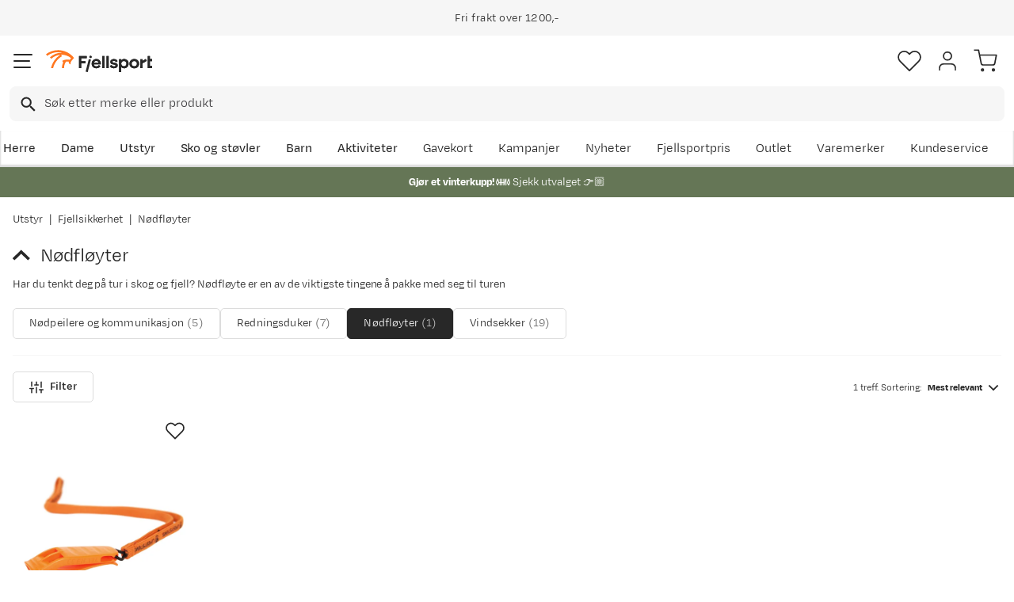

--- FILE ---
content_type: text/html; charset=utf-8
request_url: https://www.fjellsport.no/turutstyr/fjellsikkerhet/floyter
body_size: 31777
content:
<!DOCTYPE html><html lang="nb-NO"><head><meta name="viewport" content="width=device-width, initial-scale=1"/><link rel="stylesheet" href="/static/globals.a41eed07f50aed9f7cb2.css"/><script><!-- Google Tag Manager -->
(function(w,d,s,l,i){w[l]=w[l]||[];w[l].push({'gtm.start':
new Date().getTime(),event:'gtm.js'});var f=d.getElementsByTagName(s)[0],
j=d.createElement(s),dl=l!='dataLayer'?'&l='+l:'';j.async=true;j.src=
'https://www.googletagmanager.com/gtm.js?id='+i+dl;f.parentNode.insertBefore(j,f);
})(window,document,'script','dataLayer','GTM-TP3749N');
<!-- End Google Tag Manager --></script><meta name="theme-color" content="#000"/><title>Nødfløyter | Fjellsport.no</title><meta data-excite="true" property="og:title" content="Nødfløyter | Fjellsport.no"/><meta data-excite="true" name="robots" content="index,follow"/><meta data-excite="true" name="description" content="Friluftsbutikken på nett. Se utvalget og kjøp nødfløyter hos Fjellsport.no. Fri frakt over 1200 – Fri retur – Lynrask levering"/><meta data-excite="true" property="og:description" content="Friluftsbutikken på nett. Se utvalget og kjøp nødfløyter hos Fjellsport.no. Fri frakt over 1200 – Fri retur – Lynrask levering"/><meta data-excite="true" property="og:type" content="website"/><link rel="canonical" href="https://www.fjellsport.no/turutstyr/fjellsikkerhet/floyter" data-excite="true"/><link rel="og:url" href="https://www.fjellsport.no/turutstyr/fjellsikkerhet/floyter" data-excite="true"/><link rel="manifest" href="/webappmanifest"/></head><body><script>document.addEventListener('load',function(e) {  if (e.target instanceof HTMLImageElement){ e.target.style.opacity = '1'}},{ capture: true });</script><noscript><style>img {opacity: 1!important;}</style></noscript><div id="container"><style data-glitz="">.a{flex-direction:column;-webkit-box-orient:vertical;-webkit-box-direction:normal}.b{min-height:100vh}.c{display:-webkit-box;display:-moz-box;display:-ms-flexbox;display:-webkit-flex;display:flex}.d{margin-bottom:0}.e{margin-top:0}.f{margin-right:0}.g{margin-left:0}.h{padding-bottom:0}.i{padding-top:0}.j{padding-right:0}.k{padding-left:0}</style><div class="a b c d e f g h i j k"><style data-glitz="">.l{position:relative}.m{z-index:6}.n{background-color:#f6f6f6}</style><div class="l m n"><style data-glitz="">.o{height:45px}.p{justify-content:center;-webkit-box-pack:center}.q{align-items:center;-webkit-box-align:center}.v{margin-right:auto}.w{margin-left:auto}.x{width:1368px}.y{max-width:100%}@media (max-width: 1368 + 80px) and (min-width: 1280px){.t{padding-right:40px}.u{padding-left:40px}}@media (max-width: 1280px){.r{padding-right:12px}.s{padding-left:12px}}</style><div class="o l p q c r s t u v w x y"><style data-glitz="">.z{font-weight:400}</style><div class="z c"><style data-glitz="">.a1{margin-right:56px}.a2{height:inherit}.a0:last-child{margin-right:0}</style><div class="a0 a1 a2 p q c"><style data-glitz="">.a3{margin-right:8px}.a4{transition-timing-function:ease-in}.a5{transition-duration:200ms}.a6{transition-property:opacity;-webkit-transition-property:opacity;-moz-transition-property:opacity}.a7{opacity:0}.a8{height:auto}</style><img loading="lazy" alt="" height="20" width="20" src="/assets/contentful/getkuj6dy7e1/1gKKIxjTBtRFvt18Fjh97A/c5438bd3a1027602986bda0ef0388007/Fri-frakt.svg" class="a3 a4 a5 a6 a7 a8 y"/><style data-glitz="">.a9{font-size:10px}.ac{line-height:1.61803399}@media (max-width: 1280px){.ab{margin-bottom:0}}@media (min-width: 1281px){.aa{font-size:12px}}</style><p class="a9 d aa ab ac">Fri frakt over 1200,-</p></div><div class="a0 a1 a2 p q c"><img loading="lazy" alt="" height="20" width="20" src="/assets/contentful/getkuj6dy7e1/7fN8wW9k6nUDSXMnKa8mbt/56d1577c6c942aa8b84bf2305de083f6/A__pent-kj__p.svg" class="a3 a4 a5 a6 a7 a8 y"/><p class="a9 d aa ab ac">100 dagers åpent kjøp og fri retur</p></div><div class="a0 a1 a2 p q c"><img loading="lazy" alt="" height="20" width="20" src="/assets/contentful/getkuj6dy7e1/3xywAzrpUaxDQf6zWtN4yl/8350b037237ee9ee820518e13ffc6532/Levering.svg" class="a3 a4 a5 a6 a7 a8 y"/><p class="a9 d aa ab ac">Klimakompensert lynrask levering </p></div></div></div></div><style data-glitz="">.ae{box-shadow:0px 2px 6px rgba(0, 0, 0, 0.04)}.af{width:100%}.ag{z-index:4}.ah{background-color:#fff}.ai{top:0}.aj{position:-webkit-sticky;position:sticky}.ak{height:146px}.al{align-items:inherit;-webkit-box-align:inherit}</style><header class="ae af ag ah ai aj ak al a"><style data-glitz="">.am{justify-content:space-between;-webkit-box-pack:justify}@media (max-width: 1280px){.ao{padding-right:16px}.ap{padding-left:16px}}@media (min-width: 1281px){.an{height:100px}}</style><div class="l am q c an ao ap t u v w x y"><style data-glitz="">.ax{color:inherit}.aq:focus-visible:focus-within{outline-color:#fcbe00}.ar:focus-visible{outline-offset:4px}.as:focus-visible{outline-style:solid}.at:focus-visible{outline-width:2px}.au:visited{color:inherit}.av:hover{color:inherit}.aw:hover{text-decoration:underline}</style><a aria-label="Gå til forsiden" class="aq ar as at au av aw ax" data-spa-link="true" href="/"><style data-glitz="">.ay{max-width:202px}.az{min-width:202px}</style><img loading="eager" alt="" style="opacity:1" height="40" width="185" src="/assets/contentful/getkuj6dy7e1/1b17vfFQTJSPXDOopvuvck/f3afce8bc1cc57cb383b883c983bae7d/fjellsport-logo-web.svg" class="ay az a4 a5 a6 a7 a8"/></a><div class="af"><style data-glitz="">.b0{z-index:5}.b1{margin-right:80px}.b2{margin-left:80px}@media (max-width: 1280px){.b3{margin-right:12px}.b4{margin-left:12px}}</style><div class="b0 b1 b2 b3 b4"><style data-glitz="">.b5{z-index:1}</style><form action="/sok" class="af b5 l c"><style data-glitz="">.b6{transition-duration:100ms}.b7{transition-timing-function:ease-in-out}.b8{transition-property:border-color;-webkit-transition-property:border-color;-moz-transition-property:border-color}.b9{border-radius:8px}.ba{height:44px}.bb{border-bottom-width:1px}.bc{border-bottom-color:#f6f6f6}.bd{border-bottom-style:solid}.be{border-top-width:1px}.bf{border-top-color:#f6f6f6}.bg{border-top-style:solid}.bh{border-right-width:1px}.bi{border-right-color:#f6f6f6}.bj{border-right-style:solid}.bk{border-left-width:1px}.bl{border-left-color:#f6f6f6}.bm{border-left-style:solid}@media (min-width: 1281px){.bn{height:50px}}</style><div role="combobox" aria-haspopup="listbox" aria-owns="suggestions" aria-expanded="false" class="b6 b7 b8 af b9 ba bb bc bd be bf bg bh bi bj bk bl bm n q am c bn"><style data-glitz="">.bo{padding-right:12px}.bp{padding-left:16px}.bt{text-transform:none}.bu{cursor:pointer}.bv{border-radius:5px}.bw{letter-spacing:0.01em}.bx{display:-webkit-inline-box;display:-moz-inline-box;display:-ms-inline-flexbox;display:-webkit-inline-flex;display:inline-flex}.c3{border-bottom-color:rgba(125, 125, 125, 0)}.c4{border-top-color:rgba(125, 125, 125, 0)}.c5{border-right-color:rgba(125, 125, 125, 0)}.c6{border-left-color:rgba(125, 125, 125, 0)}.c7{background-color:rgba(125, 125, 125, 0)}.c8{font-size:16px}.c9{padding-bottom:12px}.ca{padding-top:12px}.cb{transition-timing-function:ease-out}.cc{transition-property:color, background, opacity, border;-webkit-transition-property:color, background, opacity, border;-moz-transition-property:color, background, opacity, border}.ce{user-select:none;-webkit-user-select:none;-ms-user-select:none}.cf{font-variant:inherit}.cg{font-style:inherit}.cd:focus{outline-style:none}@media (hover: hover){.bq:hover{background-color:transparent}.by:hover{border-bottom-color:transparent}.bz:hover{border-top-color:transparent}.c0:hover{border-right-color:transparent}.c1:hover{border-left-color:transparent}.c2:hover{color:inherit}}@media (max-width: 1280px){.br{font-size:16px}.bs{padding-right:8px}}</style><button type="submit" tabindex="-1" aria-label="Missing translation for search.searchInput" class="bo bp bq br bs s bt bu bv z bw q p bx by bz c0 c1 c2 bd c3 bb bg c4 be bj c5 bh bm c6 bk ax c7 c8 c9 ca cb a5 cc aq ar as at cd ce cf cg"><style data-glitz="">.ch{width:19px}.ci{height:19px}.cj{display:block}</style><svg viewBox="0 0 19 20" xmlns="http://www.w3.org/2000/svg" fill="currentColor" class="ch ci cj"><path d="M13.58 12.45h-.859l-.304-.294a7.03 7.03 0 001.705-4.595 7.061 7.061 0 10-7.06 7.061 7.03 7.03 0 004.594-1.705l.294.304v.858L17.38 19.5 19 17.881l-5.42-5.431zm-6.519 0A4.882 4.882 0 012.173 7.56 4.882 4.882 0 017.06 2.673 4.882 4.882 0 0111.95 7.56 4.882 4.882 0 017.06 12.45z"></path></svg></button><style data-glitz="">.cm{background-color:inherit}.cs{border-bottom-style:none}.ct{border-top-style:none}.cu{border-right-style:none}.cv{border-left-style:none}.ck:focus::placeholder{color:#434244}.cl::placeholder{color:#434244}.co:focus{border-bottom-style:none}.cp:focus{border-top-style:none}.cq:focus{border-right-style:none}.cr:focus{border-left-style:none}@media (max-width: 1280px){.cn::placeholder{color:#434244}}</style><input role="searchbox" aria-label="Søk etter merke eller produkt" aria-autocomplete="list" aria-controls="suggestions" name="q" autoComplete="off" placeholder="Søk etter merke eller produkt" class="ck cl cm af cn cd co cp cq cr cs ct cu cv" value=""/></div></form></div></div><div class="q c"><style data-glitz="">.cw{padding-left:12px}</style><div class="c9 ca bo cw a q p c"><style data-glitz="">.cx{overflow:visible}@media (hover: hover){.cy:hover{background-color:inherit}}</style><button aria-label=" Favoritter" aria-expanded="false" title=" Favoritter" type="button" class="cx l h i j k q a c bu cy bt bv z bw p by bz c0 c1 c2 bd c3 bb bg c4 be bj c5 bh bm c6 bk ax c7 c8 cb a5 cc aq ar as at cd ce cf cg"><style data-glitz="">.cz{stroke-width:1.6px}.d0{height:30px}.d1{width:30px}</style><svg viewBox="0 0 28 26" fill="none" xmlns="http://www.w3.org/2000/svg" class="cz d0 d1 cj"><path d="M3.007 3.627a6.84 6.84 0 014.838-2.013 6.816 6.816 0 014.839 2.013l1.318 1.324 1.319-1.324a6.829 6.829 0 014.838-2.013c1.815 0 3.556.724 4.839 2.013a6.886 6.886 0 012.004 4.859c0 1.822-.721 3.57-2.004 4.859l-1.319 1.324-9.677 9.717-9.677-9.717-1.318-1.324a6.87 6.87 0 01-2.005-4.86 6.895 6.895 0 012.005-4.858v0z" stroke="currentColor" stroke-linecap="round" stroke-linejoin="round"></path></svg></button></div><div class="c9 ca bo cw a q p c"><style data-glitz="">.d3{text-decoration:none}.d2:hover{text-decoration:none}</style><a aria-label=" " class="l h i j k q a c bu cy aq ar as at bt bv z bw p by bz c0 c1 c2 bd c3 bb bg c4 be bj c5 bh bm c6 bk ax c7 c8 cb a5 cc av d2 d3" data-spa-link="true" href=""><svg viewBox="0 0 28 28" fill="none" stroke="currentColor" xmlns="http://www.w3.org/2000/svg" class="cz d0 d1 cj"><path d="M23.333 24.5v-2.333a4.667 4.667 0 00-4.666-4.667H9.333a4.667 4.667 0 00-4.666 4.667V24.5M14 12.833A4.667 4.667 0 1014 3.5a4.667 4.667 0 000 9.333z" stroke-linecap="round" stroke-linejoin="round"></path></svg></a></div><div class="c9 ca bo cw a q p c"><style data-glitz="">.d4{padding-bottom:8px}.d5{padding-top:8px}.d6{padding-right:8px}.d7{padding-left:8px}@media (min-width: 1281px){.d8{padding-bottom:0}.d9{padding-top:0}.da{padding-right:0}.db{padding-left:0}}</style><button aria-label=" " title="Handlekurv" aria-expanded="false" type="button" class="l d4 d5 d6 d7 cy d8 d9 da db bt bu bv z bw q p bx by bz c0 c1 c2 bd c3 bb bg c4 be bj c5 bh bm c6 bk ax c7 c8 cb a5 cc aq ar as at cd ce cf cg"><svg viewBox="0 0 28 28" fill="none" xmlns="http://www.w3.org/2000/svg" class="cz d0 d1 cj"><path d="M10.5 25.667a1.167 1.167 0 100-2.334 1.167 1.167 0 000 2.334zM23.333 25.667a1.167 1.167 0 100-2.334 1.167 1.167 0 000 2.334zM1.167 1.167h4.666L8.96 16.788a2.333 2.333 0 002.333 1.878h11.34a2.333 2.333 0 002.334-1.878L26.833 7H7" stroke="currentColor" stroke-linecap="round" stroke-linejoin="round"></path></svg></button></div></div></div><div><style data-glitz="">.dc{flex-direction:row;-webkit-box-orient:horizontal;-webkit-box-direction:normal}.dd{height:46px}</style><div class="am dc c dd ao ap t u v w x y"><div class="dc c"><style data-glitz="">.df{padding-right:16px}.dg{overflow:hidden}.dh{align-items:flex-start;-webkit-box-align:start}.de:first-child:not(:only-child){padding-left:0}</style><div class="de df bp dg p dh c dd"><style data-glitz="">.dj{flex-basis:auto}.dk{flex-shrink:0}.dl{flex-grow:0;-webkit-box-flex:0}.dm{height:100%}.di:focus{text-decoration:none}</style><a aria-haspopup="true" aria-expanded="false" aria-owns="HerreMenu" class="di d2 dj dk dl z l dm d3 c8 au av ax aq ar as at" data-spa-link="true" href="/herreklaer">Herre</a></div><div class="de df bp dg p dh c dd"><a aria-haspopup="true" aria-expanded="false" aria-owns="DameMenu" class="di d2 dj dk dl z l dm d3 c8 au av ax aq ar as at" data-spa-link="true" href="/dameklaer">Dame</a></div><div class="de df bp dg p dh c dd"><a aria-haspopup="true" aria-expanded="false" aria-owns="UtstyrMenu" class="di d2 dj dk dl z l dm d3 c8 au av ax aq ar as at" data-spa-link="true" href="/turutstyr">Utstyr</a></div><div class="de df bp dg p dh c dd"><a aria-haspopup="true" aria-expanded="false" aria-owns="SkoogstøvlerMenu" class="di d2 dj dk dl z l dm d3 c8 au av ax aq ar as at" data-spa-link="true" href="/fottoy">Sko og støvler</a></div><div class="de df bp dg p dh c dd"><a aria-haspopup="true" aria-expanded="false" aria-owns="BarnMenu" class="di d2 dj dk dl z l dm d3 c8 au av ax aq ar as at" data-spa-link="true" href="/barn">Barn</a></div><div class="de df bp dg p dh c dd"><a aria-haspopup="true" aria-expanded="false" aria-owns="AktiviteterMenu" class="di d2 dj dk dl z l dm d3 c8 au av ax aq ar as at" data-spa-link="true" href="/aktiviteter">Aktiviteter</a></div></div><div class="dc c"><style data-glitz="">.dn:last-child{padding-right:0}</style><div class="dn df bp dg p dh c dd"><a class="di d2 dj dk dl z l dm d3 c8 au av ax aq ar as at" data-spa-link="true" href="/kampanjer">Kampanjer</a></div><div class="dn df bp dg p dh c dd"><a class="di d2 dj dk dl z l dm d3 c8 au av ax aq ar as at" data-spa-link="true" href="/kampanjer/nyheter-pa-fjellsport">Nyheter</a></div><div class="dn df bp dg p dh c dd"><a class="di d2 dj dk dl z l dm d3 c8 au av ax aq ar as at" data-spa-link="true" href="/sider/fjellsportpris">Fjellsportpris</a></div><div class="dn df bp dg p dh c dd"><a class="di d2 dj dk dl z l dm d3 c8 au av ax aq ar as at" data-spa-link="true" href="/kampanjer/outlet">Outlet</a></div><div class="dn df bp dg p dh c dd"><a class="di d2 dj dk dl z l dm d3 c8 au av ax aq ar as at" data-spa-link="true" href="/merker">Varemerker</a></div><div class="dn df bp dg p dh c dd"><a class="di d2 dj dk dl z l dm d3 c8 au av ax aq ar as at" data-spa-link="true" href="/faq">Kundeservice</a></div></div></div><div></div></div></header><style data-glitz="">.do{color:#ffffff}.dp{background-color:#657656}</style><div class="do dp af"><style data-glitz="">@media (min-width: 769px){.dq{max-width:1368px}}</style><div class="v w af c dq"><style data-glitz="">.dr{line-height:1.2}.ds{height:40px}.dt{text-decoration-line:none;-webkit-text-decoration-line:none}.du{font-size:14px}@media (max-width: 1280px){.dv{height:auto}.dw{padding-bottom:8px}.dx{padding-top:8px}.dy{padding-left:8px}}</style><a class="aw av ax dr v w ds dt du p q dc c dv dw dx bs dy aq ar as at" data-spa-link="true" href="/kampanjer/vinterkupp"><p style="text-align:center" class="d ab ac"><style data-glitz="">.dz{font-weight:bold}</style><span class="dz">Gjør et vinterkupp! ❄️ </span>Sjekk utvalget 👉🏼</p></a></div></div><style data-glitz="">.e0{flex-grow:1;-webkit-box-flex:1}</style><main class="e0 dm"><div><style data-glitz="">.e1{padding-bottom:16px}.e2{padding-top:16px}.e3{overflow-y:hidden}.e4{overflow-x:auto}.e5{white-space:nowrap}.e6{min-height:56px}</style><div class="e1 e2 e3 e4 e5 e6 ao ap t u v w x y"><nav><style data-glitz="">.ed{word-break:break-all}.ee{color:#272727}.e7:last-child:after{content:""}.e8:last-child{color:#282828}.e9:last-child{font-weight:normal}.ea:after{margin-right:8px}.eb:after{margin-left:8px}.ec:after{content:"|"}</style><span class="e7 e8 e9 ea eb ec ed bt ee du"><a class="e5 d3 aq ar as at au av aw ax" data-spa-link="true" href="/turutstyr">Utstyr</a></span><span class="e7 e8 e9 ea eb ec ed bt ee du"><a class="e5 d3 aq ar as at au av aw ax" data-spa-link="true" href="/turutstyr/fjellsikkerhet">Fjellsikkerhet</a></span><span class="e7 e8 e9 ea eb ec ed bt ee du">Nødfløyter</span></nav></div><div data-scroll-id="product-listing" class="e a c"><style data-glitz="">@media (max-width: 1280px){.ef{margin-bottom:12px}}</style><div class="ef ao ap t u v w x y"><style data-glitz="">.eg{margin-bottom:12px}.eh{margin-top:4px}@media (min-width: 1281px){.ei{margin-bottom:8px}.ej{margin-top:8px}}</style><div class="eg eh q c ei ej"><a aria-label="Gå tilbake til Fjellsikkerhet" class="au av d2 d3 ax" data-spa-link="true" href="/turutstyr/fjellsikkerhet"><style data-glitz="">.ek{margin-bottom:3px}.el{margin-right:12px}.em{transform:rotate(180deg)}.eo{height:12px}@media (max-width: 1280px){.en{height:14px}}</style><svg viewBox="0 0 13 8" fill="none" xmlns="http://www.w3.org/2000/svg" class="ek el em en eo"><path d="M11.531.25L6.75 4.886 1.969.25.5 1.677 6.75 7.75 13 1.677 11.531.25z" fill="currentColor"></path></svg></a><style data-glitz="">.ep{font-size:24px}@media (min-width: 1281px){.eq{font-size:32px}}</style><h1 class="d ep z eq">Nødfløyter<!-- --> <!-- --> </h1></div></div><style data-glitz="">.er{margin-bottom:8px}.es{margin-top:8px}@media (min-width: 1281px){.et{padding-bottom:8px}.eu{margin-bottom:16px}.ev{margin-top:16px}}</style><div class="ao ap t u c9 er es et eu ev v w x y"><div class="l"><div class="ao ap dm dg dj dk e0"><style data-glitz="">.ew{gap:12px}.ex{will-change:transform}</style><div class="ew a2 ex c"><div class="l dj dk dl"><style data-glitz="">.f3{border-bottom-color:#DCDCDC}.f4{border-top-color:#DCDCDC}.f5{border-right-color:#DCDCDC}.f6{border-left-color:#DCDCDC}.f7{color:#282828}.f8{padding-right:24px}.f9{padding-left:24px}@media (hover: hover){.ey:hover{border-bottom-color:#282828}.ez:hover{border-top-color:#282828}.f0:hover{border-right-color:#282828}.f1:hover{border-left-color:#282828}.f2:hover{color:#282828}}</style><a class="bq ey ez f0 f1 aq ar as at bt bu bv z bw q p bx f2 bd f3 bb bg f4 be bj f5 bh bm f6 bk f7 ah c8 c9 ca f8 f9 cb a5 cc av d2 d3" data-spa-link="true" href="/turutstyr/fjellsikkerhet/nodpeilere">Nødpeilere og kommunikasjon<style data-glitz="">.fa{margin-left:4px}.fb{opacity:0.7}</style><span class="fa fb">(<!-- -->5<!-- -->)</span></a></div><div class="l dj dk dl"><a class="bq ey ez f0 f1 aq ar as at bt bu bv z bw q p bx f2 bd f3 bb bg f4 be bj f5 bh bm f6 bk f7 ah c8 c9 ca f8 f9 cb a5 cc av d2 d3" data-spa-link="true" href="/turutstyr/fjellsikkerhet/rescue-duker">Redningsduker<span class="fa fb">(<!-- -->7<!-- -->)</span></a></div><div class="l dj dk dl"><style data-glitz="">.fj{border-bottom-color:#282828}.fk{border-top-color:#282828}.fl{border-right-color:#282828}.fm{border-left-color:#282828}.fn{color:#fff}.fo{background-color:#282828}.fc:hover{color:#fff}@media (hover: hover){.fd:hover{background-color:#282828}.fe:hover{border-bottom-color:#454545}.ff:hover{border-top-color:#454545}.fg:hover{border-right-color:#454545}.fh:hover{border-left-color:#454545}.fi:hover{color:#fff}}</style><a class="fc fd aq ar as at bt bu bv z bw q p bx fe ff fg fh fi bd fj bb bg fk be bj fl bh bm fm bk fn fo c8 c9 ca f8 f9 cb a5 cc d2 d3" data-spa-link="true" href="/turutstyr/fjellsikkerhet/floyter">Nødfløyter<span class="fa fb">(<!-- -->1<!-- -->)</span></a></div><div class="l dj dk dl"><a class="bq ey ez f0 f1 aq ar as at bt bu bv z bw q p bx f2 bd f3 bb bg f4 be bj f5 bh bm f6 bk f7 ah c8 c9 ca f8 f9 cb a5 cc av d2 d3" data-spa-link="true" href="/turutstyr/fjellsikkerhet/vindsekker">Vindsekker<span class="fa fb">(<!-- -->19<!-- -->)</span></a></div></div></div></div></div><style data-glitz="">.fp{margin-bottom:40px}</style><div class="fp a c ao ap t u v w x y"><style data-glitz="">.fq{margin-bottom:20px}</style><div class="bc bd bb fq e af"></div><div><div class="a c af"><style data-glitz="">.fr{overflow-y:auto}.ft{scrollbar-width:thin}.fu{scrollbar-color:#DCDCDC}.fv::-webkit-scrollbar-thumb{background-color:#DCDCDC}.fw::-webkit-scrollbar-track{background-color:#fff}.fx::-webkit-scrollbar{height:8px}.fy::-webkit-scrollbar{width:8px}@media (min-width: 1281px){.fs{max-height:436px}}</style><div class="fr fs ft fu fv fw fx fy"><style data-glitz="">@media (min-width: 1281px){.fz{height:auto}.g0{margin-bottom:20px}}</style><div class="h a8 fz dg l g0"><div><style data-glitz="">.g1{line-height:20px}@media (max-width: 1280px){.g2{font-size:14px}}</style><p class="g1 fq ab g2">Har du tenkt deg på tur i skog og fjell? Nødfløyte er en av de viktigste tingene å pakke med seg til turen</p></div></div></div><style data-glitz="">.g3{margin-bottom:32px}@media (max-width: 1280px){.g4{margin-bottom:24px}}</style><div class="g3 am c g4"><div class="c"><style data-glitz="">.g5{font-weight:600}.gb{padding-right:20px}.gc{padding-left:20px}@media (hover: hover){.g6:hover{border-bottom-color:#DCDCDC}.g7:hover{border-top-color:#DCDCDC}.g8:hover{border-right-color:#DCDCDC}.g9:hover{border-left-color:#DCDCDC}.ga:hover{background-color:#DCDCDC}}</style><button type="button" class="q c g5 c8 g2 bt bu bv bw p g6 g7 g8 g9 ga f2 bd f3 bb bg f4 be bj f5 bh bm f6 bk f7 ah d4 d5 gb gc cb a5 cc aq ar as at cd ce cf cg"><style data-glitz="">.gd{height:18px}.ge{width:18px}@media (min-width: 1281px){.gf{height:20px}.gg{width:20px}}</style><svg viewBox="0 0 24 24" fill="none" xmlns="http://www.w3.org/2000/svg" class="gd ge a3 gf gg cj"><path d="M4 21v-7m0-4V3m8 18v-9m0-4V3m8 18v-5m0-4V3M1 14h6m2-6h6m2 8h6" stroke="currentColor" stroke-width="2" stroke-linecap="round" stroke-linejoin="round"></path></svg>Filter</button></div><style data-glitz="">@media (max-width: 1280px){.gh{font-size:12px}}</style><div class="cw c gh"><div class="q p c">1 treff. Sortering: <style data-glitz="">.gi{font-size:inherit}</style><div role="combobox" class="l gi a c"><style data-glitz="">.gj{background-color:transparent;background-color:initial}</style><button class="d7 gi dz dm b5 bu q am c aq ar as at cd gj ax ce h i j cs ct cu cv cf cg"><style data-glitz="">.gk{text-overflow:ellipsis}</style><span class="dg gk e5">Mest relevant</span><style data-glitz="">.gl{transform:scaleY(1)}.gm{transition-property:transform;-webkit-transition-property:transform;-moz-transition-property:transform}.gn{height:20px}.go{width:20px}</style><svg width="1.5em" height="1.5em" viewBox="0 0 24 24" fill="none" stroke="currentColor" stroke-linecap="square" stroke-miterlimit="10" stroke-width="2" class="gl cb a5 gm gn go dk fa"><path d="M18 9.75l-6 6-6-6"></path></svg></button></div></div></div></div><style data-glitz="">.gp{grid-row-gap:24px}.gq{grid-column-gap:24px}.gr{grid-template-columns:repeat(auto-fill, minmax(150px, 1fr));-ms-grid-columns:repeat(auto-fill, minmax(150px, 1fr))}.gs{display:-ms-grid;display:grid}@media (min-width: 769px){.gt{grid-template-columns:repeat(auto-fill, minmax(210px, 1fr));-ms-grid-columns:repeat(auto-fill, minmax(210px, 1fr))}}@media (min-width: 1281px){.gu{grid-row-gap:48px}.gv{grid-column-gap:32px}.gw{grid-template-columns:repeat(auto-fill, minmax(250px, 1fr));-ms-grid-columns:repeat(auto-fill, minmax(250px, 1fr))}}</style><div class="gp gq gr gs gt gu gv gw"><div class="af dm a c l"><style data-glitz="">.gx{margin-bottom:16px}.gy{padding-top:100%}@media (max-width: 1280px){.gz{margin-bottom:8px}.h0{margin-top:20px}}</style><a title="Lifesystems Safety Whistle Nocolour Lifesystems" aria-label="Gå til produktsiden Lifesystems Safety Whistle Nocolour" class="gx l gy gz h0 au av d2 d3 ax aq ar as at" data-spa-link="true" href="/turutstyr/fjellsikkerhet/floyter/lifesystems-safety-floyte"><style data-glitz="">.h2{transition-duration:75ms}.h3{object-fit:contain}.h4{left:0}.h5{position:absolute}.h1:hover{transform:scale(1.05)}</style><img loading="eager" alt="Lifesystems Safety Whistle Nocolour Lifesystems" height="1386" width="1386" srcSet="https://www.fjellsport.no/assets/blobs/lifesystems-safety-whistle-no-colour-fa6c0df120.jpeg?preset=tiny 360w,https://www.fjellsport.no/assets/blobs/lifesystems-safety-whistle-no-colour-fa6c0df120.jpeg?preset=tiny&amp;dpr=1.5 540w,https://www.fjellsport.no/assets/blobs/lifesystems-safety-whistle-no-colour-fa6c0df120.jpeg?preset=tiny&amp;dpr=2 720w" src="https://www.fjellsport.no/assets/blobs/lifesystems-safety-whistle-no-colour-fa6c0df120.jpeg?preset=tiny&amp;dpr=2" sizes="40vw" class="h1 h2 h3 dm af h4 ai h5 a4 a6 a7 y"/><style data-glitz="">.h6{gap:8px}.h7{bottom:0}</style><div class="h6 h7 h4 h5 c"></div></a><div><style data-glitz="">.h8{height:24.5px}@media (max-width: 1280px){.h9{height:21px}.ha{margin-bottom:4px}}</style><div class="h8 eg q am c h9 ha"><style data-glitz="">.hb{gap:4px}</style><div class="hb c"><style data-glitz="">.hc{padding-right:8.5px}.hd{padding-left:8.5px}.he{padding-bottom:2.5px}.hf{padding-top:2.5px}.hg{font-size:13px}.hh{letter-spacing:0.2px}.hi{border-radius:14px}.hj{display:inline-block}.hk{pointer-events:none}</style><div class="hc hd he hf hg f7 ah hh hi g5 hj hk">Anbefalt</div></div></div><style data-glitz="">.hl{margin-bottom:4px}</style><div class="hl h6 q c"><style data-glitz="">.hm{font-weight:500}</style><div class="c8 hm gh dg gk e5">Lifesystems</div></div><div class="c8 g2 dg gk e5">Safety Whistle Nocolour</div></div><style data-glitz="">.hn{right:-12px}.ho{top:-12px}.hp{background-color:transparent}.hq{border-bottom-color:transparent}.hr{border-top-color:transparent}.hs{border-right-color:transparent}.ht{border-left-color:transparent}</style><button aria-label="Missing translation for product.addToFavorites" type="button" class="hn ho h5 f7 hp hq hr hs ht bq bx bt bu bv z bw q p by bz c0 c1 c2 bd bb bg be bj bh bm bk c8 c9 ca f8 f9 cb a5 cc aq ar as at cd ce cf cg"><style data-glitz="">.hu{width:inherit}.hv{justify-content:inherit;-webkit-box-pack:inherit}.hw{flex-direction:inherit;-webkit-box-orient:horizontal;-webkit-box-direction:normal}.hx{display:inherit}</style><div class="hu hv al hw hx"><style data-glitz="">.hy{height:22px}.hz{width:24px}.i0{stroke-width:2px}</style><svg viewBox="0 0 28 26" fill="none" xmlns="http://www.w3.org/2000/svg" class="hy hz ax cx i0 cj"><path d="M3.007 3.627a6.84 6.84 0 014.838-2.013 6.816 6.816 0 014.839 2.013l1.318 1.324 1.319-1.324a6.829 6.829 0 014.838-2.013c1.815 0 3.556.724 4.839 2.013a6.886 6.886 0 012.004 4.859c0 1.822-.721 3.57-2.004 4.859l-1.319 1.324-9.677 9.717-9.677-9.717-1.318-1.324a6.87 6.87 0 01-2.005-4.86 6.895 6.895 0 012.005-4.858v0z" stroke="currentColor" stroke-linecap="round" stroke-linejoin="round"></path></svg></div></button><style data-glitz="">.i1{margin-top:12px}</style><div class="eg i1 af q am c"><style data-glitz="">.i2{line-height:23px}.i3{flex-wrap:wrap;-webkit-box-lines:multiple}</style><div class="dk g5 i2 i3 q c"><style data-glitz="">.i4{clip:rect(0 0 0 0)}.i5{clip-path:inset(100%);-webkit-clip-path:inset(100%)}.i6{border-bottom-width:0}.i7{border-top-width:0}.i8{border-right-width:0}.i9{border-left-width:0}.ia{margin-bottom:-1px}.ib{margin-top:-1px}.ic{margin-right:-1px}.id{margin-left:-1px}.ie{height:1px}.if{width:1px}</style><span class="dg i4 i5 i6 i7 i8 i9 h i j k ia ib ic id ie if h5"> price</span><style data-glitz="">.ig{margin-right:0.4em}</style><span class="ax i2 ig">99,-</span></div><div aria-label="Dette produktet har en rangering på 3.4 stjerner basert på en maksimal verdi på 5 stjerner med 7 anmeldelser." class="q c aq ar as at"><style data-glitz="">.ij{background-color:#DCDCDC}.ip{clip-path:polygon(8.52px 1.58px, 8.27px 1.14px, 8.01px 1.58px, 5.73px 5.50px, 1.29px 6.46px, 0.79px 6.57px, 1.13px 6.95px, 4.16px 10.34px, 3.70px 14.85px, 3.65px 15.36px, 4.12px 15.15px, 8.27px 13.32px, 12.42px 15.15px, 12.89px 15.36px, 12.84px 14.85px, 12.38px 10.34px, 15.40px 6.95px, 15.74px 6.57px, 15.24px 6.46px, 10.81px 5.50px, 8.52px 1.58px);-webkit-clip-path:polygon(8.52px 1.58px, 8.27px 1.14px, 8.01px 1.58px, 5.73px 5.50px, 1.29px 6.46px, 0.79px 6.57px, 1.13px 6.95px, 4.16px 10.34px, 3.70px 14.85px, 3.65px 15.36px, 4.12px 15.15px, 8.27px 13.32px, 12.42px 15.15px, 12.89px 15.36px, 12.84px 14.85px, 12.38px 10.34px, 15.40px 6.95px, 15.74px 6.57px, 15.24px 6.46px, 10.81px 5.50px, 8.52px 1.58px)}.ih:before{background-color:#ffc004}.ii:before{width:100%}.ik:before{height:18px}.il:before{top:0}.im:before{left:0}.in:before{position:absolute}.io:before{content:""}@media (max-width: 1280px){.iq{transform:scale(0.9)}}</style><span class="ih ii ij ik il im in io ip l gd ge iq"></span><span class="ih ii ij ik il im in io ip l gd ge iq"></span><span class="ih ii ij ik il im in io ip l gd ge iq"></span><style data-glitz="">.ir:before{width:39.99999999999994%}</style><span class="ih ir ij ik il im in io ip l gd ge iq"></span><style data-glitz="">.is:before{width:-60.00000000000006%}</style><span class="ih is ij ik il im in io ip l gd ge iq"></span><style data-glitz="">.it{line-height:16px}</style><span aria-hidden="true" class="fa it g2">(<!-- -->7<!-- -->)</span></div></div></div></div><style data-glitz="">.iu{margin-top:56px}.iv{text-align:center}</style><div class="iu iv">Viser 1 av 1 produkter</div><style data-glitz="">.iw{margin-top:16px}.ix{height:3px}.iy{width:337px}.iz{background-color:rgba(17, 19, 19, 0.05)}</style><div class="fq iw v w c bv ix y iy iz"><style data-glitz="">.j0{margin-left:0%}</style><div class="af j0 bv fo dm"></div></div><style data-glitz="">.j1{font-size:2rem}.j2{color:#FF7720}.j3{height:2rem}</style><div class="iv j1 j2 j3"></div></div></div></div><style data-glitz="">.j4{padding-bottom:32px}.j5{padding-top:32px}</style><div class="j4 j5"><div class="ao ap t u v w x y"><style data-glitz="">@media (min-width: 1281px){.j6{margin-bottom:12px}.j7{font-size:24px}}</style><h3 class="fq hm j6 j7">Aktuelle underkategorier</h3></div><div class="ao ap t u c9 er es et eu ev v w x y"><div class="l"><div class="ao ap dm dg dj dk e0"><div class="ew a2 ex c"><div class="l dj dk dl"><a class="bq ey ez f0 f1 aq ar as at bt bu bv z bw q p bx f2 bd f3 bb bg f4 be bj f5 bh bm f6 bk f7 ah c8 c9 ca f8 f9 cb a5 cc av d2 d3" data-spa-link="true" href="/turutstyr/fjellsikkerhet/nodpeilere">Nødpeilere og kommunikasjon<span class="fa fb">(<!-- -->5<!-- -->)</span></a></div><div class="l dj dk dl"><a class="bq ey ez f0 f1 aq ar as at bt bu bv z bw q p bx f2 bd f3 bb bg f4 be bj f5 bh bm f6 bk f7 ah c8 c9 ca f8 f9 cb a5 cc av d2 d3" data-spa-link="true" href="/turutstyr/fjellsikkerhet/rescue-duker">Redningsduker<span class="fa fb">(<!-- -->7<!-- -->)</span></a></div><div class="l dj dk dl"><a class="fc fd aq ar as at bt bu bv z bw q p bx fe ff fg fh fi bd fj bb bg fk be bj fl bh bm fm bk fn fo c8 c9 ca f8 f9 cb a5 cc d2 d3" data-spa-link="true" href="/turutstyr/fjellsikkerhet/floyter">Nødfløyter<span class="fa fb">(<!-- -->1<!-- -->)</span></a></div><div class="l dj dk dl"><a class="bq ey ez f0 f1 aq ar as at bt bu bv z bw q p bx f2 bd f3 bb bg f4 be bj f5 bh bm f6 bk f7 ah c8 c9 ca f8 f9 cb a5 cc av d2 d3" data-spa-link="true" href="/turutstyr/fjellsikkerhet/vindsekker">Vindsekker<span class="fa fb">(<!-- -->19<!-- -->)</span></a></div></div></div></div></div></div><div></div></div></div></main><!--$--><style data-glitz="">.j8{ contain-intrinsic-size:600px}.j9{content-visibility:auto}</style><div class="j8 j9"><style data-glitz="">.ja{padding-bottom:24px}.jb{padding-top:24px}.jc{background-color:#FF7720}@media (min-width: 769px){.jd{padding-bottom:32px}.je{padding-top:32px}}</style><div class="ja jb jc q c jd je"><style data-glitz="">@media (min-width: 769px){.jf{align-items:center;-webkit-box-align:center}.jg{flex-direction:row;-webkit-box-orient:horizontal;-webkit-box-direction:normal}}@media (min-width: 1281px){.jh{padding-right:16px}.ji{padding-left:16px}}</style><div class="gb gc dh am a c jf jg jh ji v w x y"><div class="fn"><h3>Bli medlem og få -20% på ditt neste kjøp*!</h3>
<style data-glitz="">@media (max-width: 1280px){.jj{margin-bottom:20px}}</style><p class="d ac jj">Få velkomstrabatt, nyheter, tips og råd, bursdagsgave, ordreoversikt, eksklusive tilbud og mer!</p></div><style data-glitz="">.jp{border-bottom-color:#fff}.jq{border-top-color:#fff}.jr{border-right-color:#fff}.js{border-left-color:#fff}@media (hover: hover){.jk:hover{border-bottom-color:#f6f6f6}.jl:hover{border-top-color:#f6f6f6}.jm:hover{border-right-color:#f6f6f6}.jn:hover{border-left-color:#f6f6f6}.jo:hover{background-color:#f6f6f6}}</style><button type="button" class="hm bt bu bv bw q p bx jk jl jm jn jo f2 bd jp bb bg jq be bj jr bh bm js bk f7 ah c8 c9 ca f8 f9 cb a5 cc aq ar as at cd ce cf cg">Bli medlem</button></div></div><footer style="display:contents"><style data-glitz="">@media (min-width: 769px){.jt{padding-bottom:56px}.ju{padding-top:56px}}</style><div class="f7 n ja e2 jt ju"><style data-glitz="">@media (min-width: 769px){.jv{padding-right:20px}.jw{padding-left:20px}}</style><div class="a c jv jw v w x y"><style data-glitz="">.jx{grid-template-columns:1fr;-ms-grid-columns:1fr}@media (min-width: 769px){.jy{gap:56px}.jz{grid-template-columns:1fr 1fr 1fr 1fr 1fr;-ms-grid-columns:1fr 1fr 1fr 1fr 1fr}}</style><div class="jx gs jy jz"><div><h4 class="eg">Kundeservice</h4><style data-glitz="">.k0{list-style:none}@media (min-width: 769px){.k1{padding-right:0}.k2{padding-left:0}}</style><ul class="d k0 f8 f9 k1 k2"><li><style data-glitz="">@media (min-width: 769px){.k3{font-size:16px}.k4{padding-bottom:8px}}</style><a class="d3 cj c9 i du k3 k4 au av aw ax" data-spa-link="true" href="/faq">Ofte stilte spørsmål</a></li><li><a class="d3 cj c9 i du k3 k4 au av aw ax" data-spa-link="true" href="/gavekort-balanse">Sjekk saldo på gavekort</a></li><li><a class="d3 cj c9 i du k3 k4 au av aw ax" data-spa-link="true" href="/faq/returinfo">Returinfo</a></li><li><a class="d3 cj c9 i du k3 k4 au av aw ax" data-spa-link="true" href="/tips-og-rad">Tips &amp; Råd</a></li><li><a class="d3 cj c9 i du k3 k4 au av aw ax" data-spa-link="true" href="/faq/hentepunkt-sandefjord">Hentepunkt i Sandefjord</a></li><li><a class="d3 cj c9 i du k3 k4 au av aw ax" data-spa-link="true" href="/faq">Kontakt oss</a></li></ul></div><div><h4 class="eg">Faste kampanjer</h4><ul class="d k0 f8 f9 k1 k2"><li><a class="d3 cj c9 i du k3 k4 au av aw ax" data-spa-link="true" href="/kampanjer">Aktuelle kampanjer</a></li><li><a class="d3 cj c9 i du k3 k4 au av aw ax" data-spa-link="true" href="/kampanjer/nyheter-pa-fjellsport">Nyheter på Fjellsport</a></li><li><a class="d3 cj c9 i du k3 k4 au av aw ax" data-spa-link="true" href="/kampanjer/outlet">Outlet</a></li><li><a class="d3 cj c9 i du k3 k4 au av aw ax" data-spa-link="true" href="/gavekort">Gavekort</a></li></ul></div><div><h4 class="eg">Om oss</h4><ul class="d k0 f8 f9 k1 k2"><li><a class="d3 cj c9 i du k3 k4 au av aw ax" data-spa-link="true" href="/faq/om-fjellsport">Om Fjellsport</a></li><li><a class="d3 cj c9 i du k3 k4 au av aw ax" data-spa-link="true" href="/faq/kundeklubb">Kundeklubb</a></li><li><a class="d3 cj c9 i du k3 k4 au av aw ax" data-spa-link="true" href="/faq/kundeklubb/medlemsvilkar">Medlemsvilkår</a></li><li><a target="_blank" class="d3 cj c9 i du k3 k4 au av aw ax" href="https://jobb.fjellsport.no/">Ledige stillinger</a></li><li><a class="d3 cj c9 i du k3 k4 au av aw ax" data-spa-link="true" href="/baerekraft">Bærekraft</a></li></ul></div><div><h4 class="g3">Følg oss</h4><style data-glitz="">.k5{row-gap:20px}.k6{column-gap:20px}@media (min-width: 769px){.k7{margin-bottom:16px}.k8{padding-bottom:0}.k9{padding-top:0}.ka{justify-content:start;-webkit-box-pack:start}}</style><div class="k5 k6 i3 c ja jb f8 f9 q p k7 k8 k9 k1 k2 ka"><a target="_blank" class="au av aw ax" href="https://www.instagram.com/fjellsport_no/"><img loading="lazy" alt="" height="50" width="50" src="/assets/contentful/getkuj6dy7e1/7uWYEyvNPDdk77DME7ThnI/9da5e481c6feced4059d5c96ea1bfcbd/Instagram.svg" class="a4 a5 a6 a7 a8 y"/></a><a target="_blank" class="au av aw ax" href="https://www.facebook.com/fjellsport/"><img loading="lazy" alt="" height="50" width="50" src="/assets/contentful/getkuj6dy7e1/5ehX0sCTdqRE9M1WoI3WaJ/f346c3d25e2e12ce1d112bd62359c3aa/Facebook.svg" class="a4 a5 a6 a7 a8 y"/></a><a rel="nofollow" class="au av aw ax" href="https://www.youtube.com/c/fjellsport"><img loading="lazy" alt="" height="50" width="50" src="/assets/contentful/getkuj6dy7e1/5pt13AZ1KuM55pIfGY1amv/e0ad1afc7a0fffd332f6b7819c9a107d/Youtube.svg" class="a4 a5 a6 a7 a8 y"/></a></div><style data-glitz="">@media (min-width: 769px){.kb{justify-content:center;-webkit-box-pack:center}}</style><div class="kb k5 k6 i3 c ja jb f8 f9 q p k7 k8 k9 k1 k2"></div></div></div></div></div><div class="f7 n"><style data-glitz="">.kc{padding-bottom:20px}.kd{padding-top:20px}.ke{justify-content:flex-end;-webkit-box-pack:end}.kk{width:1600px}@media (max-width: 1280px){.kf{row-gap:8px}.kg{column-gap:12px}.kh{justify-content:center;-webkit-box-pack:center}.ki{padding-bottom:24px}.kj{padding-top:24px}}</style><div class="kc kd df bp k6 dc i3 q ke c kf kg kh ki kj v w kk y"><style data-glitz="">.km{font-size:12px}.kn{color:#717171}.kl:visited{color:#717171}</style><a title="Personvernerklæring" class="kl km d3 kn av aw" data-spa-link="true" href="/faq/personvern">Personvernerklæring</a><style data-glitz="">.ko{opacity:0.5}.kp{border-right-color:#717171}</style><div class="ko eo kp bj bh"></div><a title="Kjøpsvilkår" class="kl km d3 kn av aw" data-spa-link="true" href="/faq/terms">Kjøpsvilkår</a><div class="ko eo kp bj bh"></div><a title="Cookies" class="kl km d3 kn av aw" data-spa-link="true" href="/cookies">Cookies</a></div></div></footer></div><!--/$--></div></div><script>window.DEVICE_WIDTH_MATCHES = [[null,768,false],[769,1280,false],[1281,1920,true]]</script><script type="application/ld+json">[{"@type":"BreadcrumbList","itemListElement":[{"@type":"ListItem","position":1,"item":"https://www.fjellsport.no/turutstyr","name":"Utstyr"},{"@type":"ListItem","position":2,"item":"https://www.fjellsport.no/turutstyr/fjellsikkerhet","name":"Fjellsikkerhet"},{"@type":"ListItem","position":3,"name":"Nødfløyter"}],"@context":"http://schema.org/"}]</script><script>window._ect = {};
window.DD_POST = false
window.CURRENT_VERSION = '20.17.0';
window.CURRENT_API_VERSION = '20.16.0.0';
window.INITIAL_DATA = JSON.parse('{"page":{"categoryParent":{"url":"/turutstyr/fjellsikkerhet","name":"Fjellsikkerhet","productCount":32,"currentCategory":false,"selected":false},"categoryTree":[{"url":"/turutstyr","name":"Utstyr","productCount":6639,"currentCategory":false,"subCategories":[{"url":"/turutstyr/ski-utstyr","name":"Ski og utstyr","productCount":1092,"currentCategory":false,"subCategories":[{"url":"/turutstyr/ski-utstyr/ski","name":"Ski","productCount":176,"currentCategory":false,"subCategories":[{"url":"/turutstyr/ski-utstyr/ski/toppturski","name":"Toppturski","productCount":30,"currentCategory":false,"subCategories":[],"selected":false},{"url":"/turutstyr/ski-utstyr/ski/frikjoringsski","name":"Frikjøringsski","productCount":27,"currentCategory":false,"subCategories":[],"selected":false},{"url":"/turutstyr/ski-utstyr/ski/all-mountain-ski","name":"All mountainski","productCount":51,"currentCategory":false,"subCategories":[],"selected":false},{"url":"/turutstyr/ski-utstyr/ski/fjellski","name":"Fjellski","productCount":22,"currentCategory":false,"subCategories":[],"selected":false},{"url":"/turutstyr/ski-utstyr/ski/bakkeski","name":"Bakkeski","productCount":27,"currentCategory":false,"subCategories":[],"selected":false},{"url":"/turutstyr/ski-utstyr/ski/felleski","name":"Felleski","productCount":7,"currentCategory":false,"subCategories":[],"selected":false},{"url":"/turutstyr/ski-utstyr/ski/langrennski","name":"Langrennski","productCount":12,"currentCategory":false,"subCategories":[],"selected":false}],"icon":{"width":512,"height":512,"url":"/assets/contentful/getkuj6dy7e1/4MfD3nnlUnTvhjgcQj3qwj/d4732e3417d1fb530c0f962b4a637ee7/240-ski-6.svg"},"selected":false},{"url":"/turutstyr/ski-utstyr/skipakker","name":"Skipakker","productCount":35,"currentCategory":false,"subCategories":[{"url":"/turutstyr/ski-utstyr/skipakker/fjellskipakker","name":"Fjellskipakker","productCount":27,"currentCategory":false,"subCategories":[],"selected":false},{"url":"/turutstyr/ski-utstyr/skipakker/toppturpakker","name":"Randoneepakker","productCount":7,"currentCategory":false,"subCategories":[],"selected":false},{"url":"/turutstyr/ski-utstyr/skipakker/langrennspakker","name":"Langrennspakker","productCount":1,"currentCategory":false,"subCategories":[],"selected":false}],"icon":{"width":470,"height":470,"alt":"Skiutstyr","url":"/assets/contentful/getkuj6dy7e1/4ugYvXebLHmf4DfphYi9eg/60626b986043ac0a476ab11875f36028/204-ski-4.svg"},"selected":false},{"url":"/turutstyr/ski-utstyr/bindinger","name":"Skibindinger","productCount":111,"currentCategory":false,"subCategories":[{"url":"/turutstyr/ski-utstyr/bindinger/bc-nordisk-fjellski-binding","name":"Langrenn- og fjellskibindinger","productCount":13,"currentCategory":false,"subCategories":[],"selected":false},{"url":"/turutstyr/ski-utstyr/bindinger/toppturbindinger","name":"Toppturbindinger","productCount":51,"currentCategory":false,"subCategories":[],"icon":{"width":41,"height":40,"url":"/assets/contentful/getkuj6dy7e1/IAG84bbsxcmc5u07SJGTM/694fea7300185a4ffcb5185bf52a69e4/ski-binding.svg"},"selected":false},{"url":"/turutstyr/ski-utstyr/bindinger/alpin-og-rando-bindinger","name":"Alpinbindinger","productCount":34,"currentCategory":false,"subCategories":[],"selected":false},{"url":"/turutstyr/ski-utstyr/bindinger/tilbehor-bindinger","name":"Skarejern og tilbehør skibindinger","productCount":13,"currentCategory":false,"subCategories":[],"selected":false}],"icon":{"width":41,"height":40,"url":"/assets/contentful/getkuj6dy7e1/IAG84bbsxcmc5u07SJGTM/694fea7300185a4ffcb5185bf52a69e4/ski-binding.svg"},"selected":false},{"url":"/turutstyr/ski-utstyr/skisko-stovler","name":"Skisko og skistøvler","productCount":149,"currentCategory":false,"subCategories":[{"url":"/turutstyr/ski-utstyr/skisko-stovler/toppturstovel","name":"Toppturstøvler","productCount":56,"currentCategory":false,"subCategories":[],"selected":false},{"url":"/fottoy/skisko-stovler/bc-og-nordisk","name":"Skistøvler fjellski, langrenn og rulleski","productCount":48,"currentCategory":false,"subCategories":[],"selected":false},{"url":"/turutstyr/ski-utstyr/skisko-stovler/alpinstovler","name":"Alpinstøvler","productCount":32,"currentCategory":false,"subCategories":[],"selected":false},{"url":"/turutstyr/ski-utstyr/skisko-stovler/tilbehor","name":"Tilbehør skisko og støvler","productCount":13,"currentCategory":false,"subCategories":[],"selected":false}],"icon":{"width":512,"height":512,"alt":"alpin skistøvel","url":"/assets/contentful/getkuj6dy7e1/2qDiTKrjUt8RN27RyzTjCN/5f61783727fc8994b208f7337f085264/205-ski-5.svg"},"selected":false},{"url":"/turutstyr/ski-utstyr/staver","name":"Skistaver","productCount":66,"currentCategory":false,"subCategories":[{"url":"/turutstyr/ski-utstyr/staver/langrennstaver","name":"Langrennstaver","productCount":15,"currentCategory":false,"subCategories":[],"selected":false},{"url":"/turutstyr/ski-utstyr/staver/teleskopstaver","name":"Teleskop- og sammenleggbare staver","productCount":35,"currentCategory":false,"subCategories":[],"selected":false},{"url":"/turutstyr/ski-utstyr/staver/fast-lengde","name":"Skistaver fast lengde","productCount":16,"currentCategory":false,"subCategories":[],"selected":false}],"icon":{"width":40,"height":40,"alt":"Ski staver","url":"/assets/contentful/getkuj6dy7e1/1Z8xUHG5RVMYRiCL3J5QKz/f7b17cbe4573c1ba779a78e850074960/Ski_poles.svg"},"selected":false},{"url":"/turutstyr/ski-utstyr/hjelmer","name":"Skihjelm og beskyttelse","productCount":123,"currentCategory":false,"subCategories":[{"url":"/turutstyr/ski-utstyr/hjelmer/hjelmer","name":"Skihjelmer","productCount":100,"currentCategory":false,"subCategories":[],"selected":false},{"url":"/turutstyr/ski-utstyr/hjelmer/beskyttelse","name":"Ryggskinner","productCount":20,"currentCategory":false,"subCategories":[],"selected":false},{"url":"/turutstyr/ski-utstyr/hjelmer/tilbehor","name":"Tilbehør","productCount":3,"currentCategory":false,"subCategories":[],"selected":false}],"icon":{"width":40,"height":40,"url":"/assets/contentful/getkuj6dy7e1/3KgsvFC3EBDhtUqpxtXxZ9/6d336cc6a5b1f947210057d794b9c19e/climbing_helmet.svg"},"selected":false},{"url":"/turutstyr/ski-utstyr/briller-goggles","name":"Goggles","productCount":181,"currentCategory":false,"subCategories":[{"url":"/turutstyr/ski-utstyr/briller-goggles/goggles","name":"Goggles","productCount":153,"currentCategory":false,"subCategories":[],"selected":false},{"url":"/turutstyr/ski-utstyr/briller-goggles/lose-glass-linser","name":"Ekstra glass og linser","productCount":28,"currentCategory":false,"subCategories":[],"selected":false}],"icon":{"width":512,"height":512,"url":"/assets/contentful/getkuj6dy7e1/2Bu7I4X19kzlJjIe2GqtsF/a8dd502bf2149749dadc972834041094/198-glasses-1.svg"},"selected":false},{"url":"/turutstyr/skredutstyr","name":"Skredutstyr","productCount":68,"currentCategory":false,"subCategories":[{"url":"/turutstyr/ski-utstyr/skredutstyr/skredsokere","name":"Skredsøkere","productCount":8,"currentCategory":false,"subCategories":[],"selected":false},{"url":"/turutstyr/ski-utstyr/skredutstyr/sokestenger","name":"Søkestenger","productCount":9,"currentCategory":false,"subCategories":[],"selected":false},{"url":"/turutstyr/ski-utstyr/skredutstyr/skredpakker","name":"Skredpakker","productCount":5,"currentCategory":false,"subCategories":[],"selected":false},{"url":"/turutstyr/skredutstyr/snosager","name":"Snøsager","productCount":2,"currentCategory":false,"subCategories":[],"selected":false},{"url":"/turutstyr/skredutstyr/skredsekker","name":"Skredsekker","productCount":18,"currentCategory":false,"subCategories":[],"selected":false},{"url":"/turutstyr/ski-utstyr/skredutstyr/snospader","name":"Snøspader","productCount":17,"currentCategory":false,"subCategories":[],"selected":false},{"url":"/turutstyr/skredutstyr/tilbehor-skredutstyr","name":"Annet utstyr og tilbehør","productCount":9,"currentCategory":false,"subCategories":[],"selected":false}],"icon":{"width":512,"height":512,"alt":"Skredutstyr","url":"/assets/contentful/getkuj6dy7e1/7APjWZlxK0wfhtErxSd2xi/12288ad4a6b2bb1022a009ee179ec143/212-avalanche.svg"},"selected":false},{"url":"/turutstyr/ski-utstyr/skifeller","name":"Skifeller og utstyr","productCount":63,"currentCategory":false,"subCategories":[],"icon":{"width":40,"height":40,"url":"/assets/contentful/getkuj6dy7e1/4YoCEQ0HTtCkLvSNmnuUri/ddcdd9c4b8fd510ab1a856112b56e0c2/ski-skins_feller.svg"},"selected":false},{"url":"/turutstyr/ski-utstyr/skismoring","name":"Skismøring og utstyr","productCount":129,"currentCategory":false,"subCategories":[{"url":"/turutstyr/ski-utstyr/skismoring/glider","name":"Glider og topping","productCount":33,"currentCategory":false,"subCategories":[],"selected":false},{"url":"/turutstyr/ski-utstyr/skismoring/preppeutstyr","name":"Skiprepareringsutstyr","productCount":61,"currentCategory":false,"subCategories":[],"selected":false},{"url":"/turutstyr/ski-utstyr/skismoring/festevoks","name":"Festevoks og klister","productCount":30,"currentCategory":false,"subCategories":[],"selected":false},{"url":"/turutstyr/ski-utstyr/skismoring/smorebord-stativ","name":"Smørebord og stativ","productCount":5,"currentCategory":false,"subCategories":[],"selected":false}],"icon":{"width":512,"height":512,"alt":"temperatur","url":"/assets/contentful/getkuj6dy7e1/4ukN09Dahzkm2wgA4jiACG/a4f9c065b6e7bdc522b2a2fbaa3308e4/251-low-temperatures.svg"},"selected":false},{"url":"/turutstyr/ski-utstyr/tilbehor","name":"Skibag, trinser og tilbehør","productCount":50,"currentCategory":false,"subCategories":[],"selected":false},{"url":"/turutstyr/ski-utstyr/snowboard","name":"Snowboard","productCount":9,"currentCategory":false,"subCategories":[{"url":"/turutstyr/ski-utstyr/snowboard/solidboard","name":"Solidboard","productCount":1,"currentCategory":false,"subCategories":[],"selected":false},{"url":"/turutstyr/ski-utstyr/snowboard/snowboardstovler","name":"Snowboardstøvler","productCount":1,"currentCategory":false,"subCategories":[],"selected":false},{"url":"/turutstyr/ski-utstyr/snowboard/snowboard","name":"Solidboardbindinger","productCount":1,"currentCategory":false,"subCategories":[],"selected":false},{"url":"/turutstyr/ski-utstyr/snowboard/tilbehor","name":"Tilbehør og feller","productCount":5,"currentCategory":false,"subCategories":[],"selected":false}],"icon":{"width":40,"height":40,"url":"/assets/contentful/getkuj6dy7e1/4sruQt7DUmI9rHnRTKBhJz/df37ea6cf9b3f9c20551e42853f4edb5/252-snowboard-1_1.svg"},"selected":false},{"url":"/turutstyr/ski-utstyr/rulleski","name":"Rulleski og tilbehør","productCount":6,"currentCategory":false,"subCategories":[],"selected":false}],"icon":{"width":40,"height":40,"alt":"","url":"/assets/contentful/getkuj6dy7e1/6mXv6d7zGqB8GpbPDC2S4U/feb024fd375f5c63e049c2f77192693b/258-skiing_1.svg"},"selected":false},{"url":"/turutstyr/soveposer","name":"Soveposer og liggeunderlag","productCount":383,"currentCategory":false,"subCategories":[{"url":"/turutstyr/soveposer/liggeunderlag","name":"Liggeunderlag","productCount":164,"currentCategory":false,"subCategories":[],"selected":false},{"url":"/turutstyr/soveposer/soveposer","name":"Soveposer","productCount":89,"currentCategory":false,"subCategories":[],"selected":true},{"url":"/turutstyr/soveposer/puter","name":"Oppblåsbare puter","productCount":36,"currentCategory":false,"subCategories":[],"selected":false},{"url":"/turutstyr/soveposer/tilbehor-liggeunderlag","name":"Tilbehør liggeunderlag","productCount":28,"currentCategory":false,"subCategories":[],"selected":false},{"url":"/turutstyr/soveposer/luftmadrass-og-feltseng","name":"Luftmadrass og feltseng","productCount":18,"currentCategory":false,"subCategories":[],"selected":false},{"url":"/turutstyr/soveposer/sitteunderlag","name":"Sitteunderlag","productCount":20,"currentCategory":false,"subCategories":[],"selected":false},{"url":"/turutstyr/soveposer/lakenposer","name":"Lakenposer","productCount":19,"currentCategory":false,"subCategories":[],"selected":false},{"url":"/turutstyr/soveposer/tilbehor-soveposer","name":"Soveposetrekk og soveposetilbehør","productCount":10,"currentCategory":false,"subCategories":[],"selected":false}],"icon":{"width":40,"height":40,"alt":"","url":"/assets/contentful/getkuj6dy7e1/2Qt1gvNI1vJTgg1yipYF0b/d563b6e5f7d379ed59c5e0351a6219d4/016-sleeping-bag_1.svg"},"selected":true},{"url":"/turutstyr/telt-lavvo","name":"Telt, tarp og lavvo","productCount":420,"currentCategory":false,"subCategories":[{"url":"/turutstyr/telt-lavvo/telt","name":"Telt","productCount":176,"currentCategory":false,"subCategories":[],"icon":{"width":40,"height":40,"alt":"Sove ute","url":"/assets/contentful/getkuj6dy7e1/4pFoh2SJxshwVUix8a2jMx/e70a06a56ef51415446c816a1f2b131f/004-tent_1.svg"},"selected":false},{"url":"/turutstyr/telt-lavvo/sitte","name":"Bord og stoler","productCount":56,"currentCategory":false,"subCategories":[],"icon":{"width":40,"height":40,"url":"/assets/contentful/getkuj6dy7e1/31Ifgo9Q8uopQO2wZZRETK/e0f9767de42d795de8f160d75e1ce4f2/013-chair_1.svg"},"selected":false},{"url":"/turutstyr/telt-lavvo/tarp-shelter","name":"Tarp og shelters","productCount":20,"currentCategory":false,"subCategories":[],"selected":false},{"url":"/turutstyr/telt-lavvo/plugger","name":"Teltplugger","productCount":17,"currentCategory":false,"subCategories":[],"selected":false},{"url":"/turutstyr/telt-lavvo/bunnduk","name":"Gulv og bunnduker","productCount":49,"currentCategory":false,"subCategories":[],"selected":false},{"url":"/turutstyr/telt-lavvo/lavvo","name":"Lavvo","productCount":8,"currentCategory":false,"subCategories":[],"selected":false},{"url":"/turutstyr/telt-lavvo/tilbehor","name":"Tilbehør telt","productCount":59,"currentCategory":false,"subCategories":[],"selected":false},{"url":"/turutstyr/telt-lavvo/tilbehor-camping","name":"Tilbehør campingutstyr","productCount":5,"currentCategory":false,"subCategories":[],"selected":false},{"url":"/turutstyr/telt-lavvo/lavvo-tilbehor","name":"Tilbehør lavvo","productCount":21,"currentCategory":false,"subCategories":[],"selected":false},{"url":"/turutstyr/telt-lavvo/stenger","name":"Teltstenger","productCount":16,"currentCategory":false,"subCategories":[],"selected":false}],"icon":{"width":40,"height":40,"alt":"Sove ute","url":"/assets/contentful/getkuj6dy7e1/4pFoh2SJxshwVUix8a2jMx/e70a06a56ef51415446c816a1f2b131f/004-tent_1.svg"},"selected":false},{"url":"/turutstyr/ryggsekker-bager","name":"Ryggsekker og bager","productCount":1000,"currentCategory":false,"subCategories":[{"url":"/turutstyr/ryggsekker-bager/vandresekker","name":"Vandresekker","productCount":99,"currentCategory":false,"subCategories":[],"selected":false},{"url":"/turutstyr/ryggsekker-bager/dagstursekker","name":"Dagstursekker","productCount":244,"currentCategory":false,"subCategories":[],"selected":false},{"url":"/turutstyr/ryggsekker-bager/trenings-og-drikkesekker","name":"Trenings- og drikkesekker","productCount":95,"currentCategory":false,"subCategories":[],"selected":false},{"url":"/turutstyr/ryggsekker-bager/reise-turbager","name":"Reise- og turbager","productCount":109,"currentCategory":false,"subCategories":[{"url":"/turutstyr/ryggsekker-bager/reise-turbager/duffel-bager","name":"Duffelbager","productCount":73,"currentCategory":false,"subCategories":[],"selected":false},{"url":"/turutstyr/ryggsekker-bager/reise-turbager/toalettvesker","name":"Toalettvesker","productCount":2,"currentCategory":false,"subCategories":[],"selected":false},{"url":"/turutstyr/ryggsekker-bager/reise-turbager/rullebager","name":"Rullebager og kofferter","productCount":19,"currentCategory":false,"subCategories":[],"selected":false},{"url":"/turutstyr/ryggsekker-bager/reise-turbager/reisesekker","name":"Reisesekker","productCount":15,"currentCategory":false,"subCategories":[],"selected":false}],"selected":false},{"url":"/turutstyr/ryggsekker-bager/baeremeiser","name":"Bæremeis","productCount":16,"currentCategory":false,"subCategories":[],"selected":false},{"url":"/turutstyr/ryggsekker-bager/drikkesystem","name":"Drikkesystem","productCount":24,"currentCategory":false,"subCategories":[],"selected":false},{"url":"/turutstyr/ryggsekker-bager/jobb-skolesekker","name":"Jobb- og skolesekker","productCount":130,"currentCategory":false,"subCategories":[],"selected":false},{"url":"/turutstyr/ryggsekker-bager/hoftevesker","name":"Hoftevesker","productCount":64,"currentCategory":false,"subCategories":[],"selected":false},{"url":"/turutstyr/ryggsekker-bager/tilbehor","name":"Tilbehør ryggsekker","productCount":69,"currentCategory":false,"subCategories":[],"selected":false},{"url":"/turutstyr/ryggsekker-bager/drikkebelter","name":"Drikkebelter","productCount":32,"currentCategory":false,"subCategories":[],"selected":false},{"url":"/turutstyr/ryggsekker-bager/klatresekker","name":"Klatresekker","productCount":21,"currentCategory":false,"subCategories":[],"icon":{"width":40,"height":40,"url":"/assets/contentful/getkuj6dy7e1/OnjhNK8KBGSVDhYpjAkkb/dfc99c5137b5e8eac0bbf49d7ef3295f/031-backpack-2_1.svg"},"selected":false},{"url":"/turutstyr/ryggsekker-bager/sykkelsekker","name":"Sykkelsekker","productCount":12,"currentCategory":false,"subCategories":[],"selected":false},{"url":"/turutstyr/ryggsekker-bager/jaktsekker","name":"Jaktsekker","productCount":20,"currentCategory":false,"subCategories":[],"selected":false},{"url":"/turutstyr/ryggsekker-bager/frikjoringssekker","name":"Ski- og frikjøringssekker","productCount":73,"currentCategory":false,"subCategories":[],"selected":false}],"icon":{"width":40,"height":40,"alt":"","url":"/assets/contentful/getkuj6dy7e1/3NaJ7VXbSJJoyB6P7bdDJs/2850bfa8b1c079f223de03b9a9b07e1e/031-backpack-2_1.svg"},"selected":false},{"url":"/turutstyr/turkjokken","name":"Turkjøkken","productCount":470,"currentCategory":false,"subCategories":[{"url":"/turutstyr/turkjokken/turbrennere","name":"Turbrennere","productCount":52,"currentCategory":false,"subCategories":[],"selected":false},{"url":"/turutstyr/turkjokken/service","name":"Servise","productCount":105,"currentCategory":false,"subCategories":[{"url":"/turutstyr/turkjokken/service/tallerkener-bestikksett","name":"Turtallerken, skåler og bestikksett","productCount":70,"currentCategory":false,"subCategories":[],"selected":false},{"url":"/turutstyr/turkjokken/service/kopper","name":"Turkopper og glass","productCount":37,"currentCategory":false,"subCategories":[],"selected":false}],"selected":false},{"url":"/turutstyr/turkjokken/steke-kokeutstyr","name":"Koke- og stekeutstyr","productCount":122,"currentCategory":false,"subCategories":[{"url":"/turutstyr/turkjokken/steke-kokeutstyr/kjeler-stekepanner","name":"Turkjeler og stekepanner","productCount":59,"currentCategory":false,"subCategories":[{"url":"/turutstyr/turkjokken/steke-kokeutstyr/kjeler-stekepanner/kjeler","name":"Turkjeler og bålkjeler","productCount":15,"currentCategory":false,"subCategories":[],"selected":false},{"url":"/turutstyr/turkjokken/steke-kokeutstyr/kjeler-stekepanner/koke-og-kjelesett","name":"Koke- og kjelesett","productCount":30,"currentCategory":false,"subCategories":[],"selected":false},{"url":"/turutstyr/turkjokken/steke-kokeutstyr/kjeler-stekepanner/stekepanner","name":"Stekepanner","productCount":16,"currentCategory":false,"subCategories":[],"selected":false}],"selected":false},{"url":"/turutstyr/turkjokken/steke-kokeutstyr/kaffekjeler","name":"Kaffekjeler","productCount":26,"currentCategory":false,"subCategories":[],"selected":false},{"url":"/turutstyr/turkjokken/steke-kokeutstyr/koke-og-stekeredskap","name":"Koke- og stekeredskap","productCount":37,"currentCategory":false,"subCategories":[],"selected":false}],"selected":false},{"url":"/turutstyr/turkjokken/termos","name":"Termos og termokopper","productCount":56,"currentCategory":false,"subCategories":[],"selected":false},{"url":"/turutstyr/turkjokken/stormkjokken","name":"Stormkjøkken","productCount":16,"currentCategory":false,"subCategories":[],"selected":false},{"url":"/turutstyr/turkjokken/drivstoff","name":"Drivstoff","productCount":17,"currentCategory":false,"subCategories":[],"selected":false},{"url":"/turutstyr/turkjokken/balpanner","name":"Bålpanner","productCount":33,"currentCategory":false,"subCategories":[],"selected":false},{"url":"/turutstyr/turkjokken/tilbehor-turbrenner","name":"Rep-kit, fuelpumper og tilbehør","productCount":33,"currentCategory":false,"subCategories":[],"selected":false},{"url":"/turutstyr/turkjokken/kjolebokser","name":"Kjølebokser","productCount":8,"currentCategory":false,"subCategories":[],"selected":false},{"url":"/turutstyr/turkjokken/tennstal-og-tennere","name":"Tennstål og tennere","productCount":12,"currentCategory":false,"subCategories":[],"selected":false},{"url":"/turutstyr/turkjokken/grill-og-campingbrennere","name":"Campingkjøkken og røykovner","productCount":3,"currentCategory":false,"subCategories":[],"selected":false},{"url":"/turutstyr/turkjokken/balutstyr-og-stekeheller","name":"Bålutstyr","productCount":17,"currentCategory":false,"subCategories":[],"selected":false},{"url":"/turutstyr/turkjokken/matbokser","name":"Matbokser","productCount":5,"currentCategory":false,"subCategories":[],"selected":false}],"icon":{"width":40,"height":40,"alt":"turkjøkken","url":"/assets/contentful/getkuj6dy7e1/5wYkcBN4BH0W85IqacUIfb/a42efccfbf70c8d559b610d5057b921a/022-camping-gas_1.svg"},"selected":false},{"url":"/turutstyr/klokker","name":"Klokker","productCount":164,"currentCategory":false,"subCategories":[{"url":"/turutstyr/klokker/gps-puls-klokker","name":"GPS- og pulsklokker","productCount":89,"currentCategory":false,"subCategories":[],"selected":false},{"url":"/turutstyr/klokker/pulsbelter","name":"Pulsbelter","productCount":4,"currentCategory":false,"subCategories":[],"selected":false},{"url":"/turutstyr/klokker/tilbehor-klokker","name":"Tilbehør klokker","productCount":71,"currentCategory":false,"subCategories":[],"selected":false}],"icon":{"width":512,"height":512,"url":"/assets/contentful/getkuj6dy7e1/7y7inZsF8gyONvCN0zgw9U/e1dd580a768e996b614753750c441aa7/178-heart-rate.svg"},"selected":false},{"url":"/turutstyr/klatreutstyr","name":"Klatreutstyr","productCount":765,"currentCategory":false,"subCategories":[{"url":"/turutstyr/klatreutstyr/klatreseler","name":"Klatreseler","productCount":78,"currentCategory":false,"subCategories":[],"icon":{"width":40,"height":40,"alt":"","url":"/assets/contentful/getkuj6dy7e1/5DiacXi4HHWOWEAnJfZj6t/9b8c3f3337d3e88a2ea3f0bfc0910924/climbing_harness.svg"},"selected":false},{"url":"/turutstyr/klatreutstyr/klatresko","name":"Klatresko","productCount":80,"currentCategory":false,"subCategories":[],"icon":{"width":512,"height":512,"alt":"climbing shoe","url":"/assets/contentful/getkuj6dy7e1/EFIcsNe1Uh4JCKhZ2Iu9B/af0b09a371d2b1ea3a6cfd71934149e5/climbing-shoes.svg"},"selected":false},{"url":"/turutstyr/klatreutstyr/tau","name":"Klatretau","productCount":113,"currentCategory":false,"subCategories":[{"url":"/turutstyr/klatreutstyr/tau/heltau","name":"Heltau","productCount":51,"currentCategory":false,"subCategories":[],"selected":false},{"url":"/turutstyr/klatreutstyr/tau/halv-tvilling-tau","name":"Halvtau og tvillingtau","productCount":52,"currentCategory":false,"subCategories":[],"selected":false},{"url":"/turutstyr/klatreutstyr/tau/statisk-cord","name":"Statisk- og semistatiske tau","productCount":8,"currentCategory":false,"subCategories":[],"selected":false},{"url":"/turutstyr/klatreutstyr/tau/cords-tynne-tau","name":"Cords- og tynne tau","productCount":9,"currentCategory":false,"subCategories":[],"selected":false}],"icon":{"width":40,"height":40,"url":"/assets/contentful/getkuj6dy7e1/iAQqhzworFI4UOwa6dHwa/f5beb2f4ebd2916d4e3d1ef9845e54c8/039-rope-2_1.svg"},"selected":false},{"url":"/turutstyr/klatreutstyr/taubremser","name":"Taubremser","productCount":25,"currentCategory":false,"subCategories":[{"url":"/turutstyr/klatreutstyr/taubremser/taubrems-uten-guidefunksjon","name":"Taubrems uten guidefunksjon","productCount":19,"currentCategory":false,"subCategories":[],"selected":false},{"url":"/turutstyr/klatreutstyr/taubremser/taubrems-med-guidefunksjon","name":"Taubrems med guidefunksjon","productCount":5,"currentCategory":false,"subCategories":[],"selected":false},{"url":"/turutstyr/klatreutstyr/taubremser/rappelbrems","name":"Rappelbrems","productCount":1,"currentCategory":false,"subCategories":[],"selected":false}],"icon":{"width":40,"height":40,"url":"/assets/contentful/getkuj6dy7e1/bDdhU0N61Hl3fBzvz3WZS/16a3e09d9354552ba8b1761db06ea644/260-Taubrems.svg"},"selected":false},{"url":"/turutstyr/klatreutstyr/kalk-kalkposer","name":"Kalk og kalkposer","productCount":56,"currentCategory":false,"subCategories":[{"url":"/turutstyr/klatreutstyr/kalk-kalkposer/kalk","name":"Kalk og kalkballer","productCount":14,"currentCategory":false,"subCategories":[],"selected":false},{"url":"/turutstyr/klatreutstyr/kalk-kalkposer/kalkposer","name":"Kalkposer","productCount":42,"currentCategory":false,"subCategories":[],"selected":false}],"icon":{"width":40,"height":40,"alt":"","url":"/assets/contentful/getkuj6dy7e1/6wGzK8RJLfAq6FgDjcwA4P/69ae3a9f3998b55b2fdfa93fab5ec860/Chalk_bag.svg"},"selected":false},{"url":"/turutstyr/klatreutstyr/karabinere","name":"Karabiner","productCount":75,"currentCategory":false,"subCategories":[{"url":"/turutstyr/klatreutstyr/karabinere/karabin-med-las","name":"Karabin med lås","productCount":40,"currentCategory":false,"subCategories":[],"selected":false},{"url":"/turutstyr/klatreutstyr/karabinere/karabin-uten-las","name":"Karabin uten lås","productCount":35,"currentCategory":false,"subCategories":[],"selected":false}],"icon":{"width":35,"height":35,"alt":"","url":"/assets/contentful/getkuj6dy7e1/17MnTBMB4BlREXHmntDgJA/b0da651dfa62b8dd835fa7ddcf95a8bc/Klatring.svg"},"selected":false},{"url":"/turutstyr/klatreutstyr/sikringer","name":"Sikringsmidler","productCount":67,"currentCategory":false,"subCategories":[{"url":"/turutstyr/klatreutstyr/sikringer/kamkiler","name":"Kamkiler","productCount":33,"currentCategory":false,"subCategories":[],"selected":false},{"url":"/turutstyr/klatreutstyr/sikringer/kiler-hexentrics","name":"Kiler og hexentrics","productCount":34,"currentCategory":false,"subCategories":[],"selected":false}],"icon":{"width":40,"height":40,"alt":"","url":"/assets/contentful/getkuj6dy7e1/IyUejldAeh1ib3NdJjBnl/cd14ce16f537ffc5b62cffe541b26b04/climbing_safety_device.svg"},"selected":false},{"url":"/turutstyr/klatreutstyr/slyngesett","name":"Slyngesett","productCount":45,"currentCategory":false,"subCategories":[],"icon":{"width":40,"height":40,"alt":"","url":"/assets/contentful/getkuj6dy7e1/4hKsG1NMbNo22m8BKAqtag/fe9c13de2da51ff2bbfd9673900e5b07/Quickdraws.svg"},"selected":false},{"url":"/turutstyr/klatreutstyr/klatrehjelmer","name":"Klatrehjelmer","productCount":33,"currentCategory":false,"subCategories":[],"icon":{"width":40,"height":40,"url":"/assets/contentful/getkuj6dy7e1/3KgsvFC3EBDhtUqpxtXxZ9/6d336cc6a5b1f947210057d794b9c19e/climbing_helmet.svg"},"selected":false},{"url":"/turutstyr/klatreutstyr/nylon-dyneemaslynger","name":"Slynger","productCount":29,"currentCategory":false,"subCategories":[{"url":"/turutstyr/klatreutstyr/nylon-dyneemaslynger/slyngeband","name":"Slyngebånd","productCount":29,"currentCategory":false,"subCategories":[],"selected":false},{"url":"/turutstyr/klatreutstyr/nylon-dyneemaslynger/daisy-chains","name":"Daisy Chains","productCount":1,"currentCategory":false,"subCategories":[],"selected":false}],"selected":false},{"url":"/turutstyr/klatreutstyr/crashpads","name":"Crashpads","productCount":9,"currentCategory":false,"subCategories":[],"selected":false},{"url":"/turutstyr/klatreutstyr/klatrepakker","name":"Klatrepakker","productCount":8,"currentCategory":false,"subCategories":[],"icon":{"width":40,"height":40,"alt":"","url":"/assets/contentful/getkuj6dy7e1/5DiacXi4HHWOWEAnJfZj6t/9b8c3f3337d3e88a2ea3f0bfc0910924/climbing_harness.svg"},"selected":false},{"url":"/turutstyr/klatreutstyr/taubager","name":"Taubager","productCount":6,"currentCategory":false,"subCategories":[],"selected":false},{"url":"/turutstyr/klatreutstyr/trening","name":"Treningsbrett og klatretak","productCount":20,"currentCategory":false,"subCategories":[],"selected":false},{"url":"/turutstyr/klatreutstyr/tilbehor","name":"Tilbehør klatring","productCount":32,"currentCategory":false,"subCategories":[],"selected":false},{"url":"/turutstyr/klatreutstyr/slakkliner","name":"Slakkliner","productCount":2,"currentCategory":false,"subCategories":[],"selected":false},{"url":"/turutstyr/klatreutstyr/tauklemmer","name":"Tauklemmer","productCount":13,"currentCategory":false,"subCategories":[],"selected":false},{"url":"/turutstyr/klatreutstyr/bolter-og-hengere","name":"Bolter og hengere","productCount":4,"currentCategory":false,"subCategories":[],"selected":false},{"url":"/turutstyr/klatreutstyr/taljetrinser","name":"Taljetrinser","productCount":2,"currentCategory":false,"subCategories":[],"selected":false},{"url":"/turutstyr/klatreutstyr/storvegg","name":"Storvegg","productCount":3,"currentCategory":false,"subCategories":[],"selected":false},{"url":"/turutstyr/klatreutstyr/via-ferrata","name":"Via Ferrata","productCount":3,"currentCategory":false,"subCategories":[],"selected":false},{"url":"/turutstyr/klatreutstyr/bre-og-is","name":"Bre og is","productCount":63,"currentCategory":false,"subCategories":[{"url":"/turutstyr/klatreutstyr/bre-og-is/oks-klatring","name":"Isøkser til klatring","productCount":5,"currentCategory":false,"subCategories":[],"selected":false},{"url":"/turutstyr/klatreutstyr/bre-og-is/okser-bre-og-topptur","name":"Isøkser til bre og topptur","productCount":21,"currentCategory":false,"subCategories":[],"selected":false},{"url":"/turutstyr/klatreutstyr/bre-og-is/isskruer","name":"Isskruer","productCount":7,"currentCategory":false,"subCategories":[],"selected":false},{"url":"/turutstyr/klatreutstyr/bre-og-is/stegjern","name":"Stegjern","productCount":20,"currentCategory":false,"subCategories":[],"selected":false},{"url":"/turutstyr/klatreutstyr/bre-og-is/tilbehor","name":"Tilbehør","productCount":10,"currentCategory":false,"subCategories":[],"selected":false}],"icon":{"width":40,"height":40,"url":"/assets/contentful/getkuj6dy7e1/sNO6lBegCm5zrNGZ3s1cF/5ce48dba9cffbd3d8ba92e7c419a22d0/043-ice-axe_1.svg"},"selected":false}],"icon":{"width":512,"height":512,"alt":"klatring","url":"/assets/contentful/getkuj6dy7e1/4pL8i510mktHeY5pt3i3eW/3d902acba47850ecf21da247b2659a48/237-climbing-2.svg"},"selected":true},{"url":"/turutstyr/skredutstyr","name":"Skredutstyr","productCount":68,"currentCategory":false,"subCategories":[{"url":"/turutstyr/ski-utstyr/skredutstyr/skredsokere","name":"Skredsøkere","productCount":8,"currentCategory":false,"subCategories":[],"selected":false},{"url":"/turutstyr/ski-utstyr/skredutstyr/sokestenger","name":"Søkestenger","productCount":9,"currentCategory":false,"subCategories":[],"selected":false},{"url":"/turutstyr/ski-utstyr/skredutstyr/skredpakker","name":"Skredpakker","productCount":5,"currentCategory":false,"subCategories":[],"selected":false},{"url":"/turutstyr/skredutstyr/snosager","name":"Snøsager","productCount":2,"currentCategory":false,"subCategories":[],"selected":false},{"url":"/turutstyr/skredutstyr/skredsekker","name":"Skredsekker","productCount":18,"currentCategory":false,"subCategories":[],"selected":false},{"url":"/turutstyr/ski-utstyr/skredutstyr/snospader","name":"Snøspader","productCount":17,"currentCategory":false,"subCategories":[],"selected":false},{"url":"/turutstyr/skredutstyr/tilbehor-skredutstyr","name":"Annet utstyr og tilbehør","productCount":9,"currentCategory":false,"subCategories":[],"selected":false}],"icon":{"width":512,"height":512,"alt":"Skredutstyr","url":"/assets/contentful/getkuj6dy7e1/7APjWZlxK0wfhtErxSd2xi/12288ad4a6b2bb1022a009ee179ec143/212-avalanche.svg"},"selected":false},{"url":"/turutstyr/vinterprodukter","name":"Pulk og truger","productCount":107,"currentCategory":false,"subCategories":[{"url":"/turutstyr/vinterprodukter/selesekker-og-pakkbager","name":"Selesekker og pakkbager","productCount":19,"currentCategory":false,"subCategories":[],"selected":false},{"url":"/turutstyr/vinterprodukter/pulk","name":"Pulk","productCount":17,"currentCategory":false,"subCategories":[],"selected":false},{"url":"/turutstyr/vinterprodukter/tilbehor-pulk","name":"Pulkdrag, seler og tilbehør","productCount":36,"currentCategory":false,"subCategories":[],"selected":false},{"url":"/turutstyr/vinterprodukter/truger","name":"Truger","productCount":35,"currentCategory":false,"subCategories":[],"selected":false}],"icon":{"width":40,"height":40,"url":"/assets/contentful/getkuj6dy7e1/1sLjfu71qdrXwKY0EZTc0g/65bd7f8a7a846edb0d2389353c4d43d0/Pulk.svg"},"selected":false},{"url":"/turutstyr/vinterleker","name":"Spark og rattkjelker","productCount":13,"currentCategory":false,"subCategories":[],"selected":false},{"url":"/turutstyr/turskoyter","name":"Turskøyter og tilbehør","productCount":21,"currentCategory":false,"subCategories":[],"selected":false},{"url":"/turutstyr/lykter","name":"Lykter og lamper","productCount":140,"currentCategory":false,"subCategories":[{"url":"/turutstyr/lykter/hodelykter","name":"Hodelykter","productCount":92,"currentCategory":false,"subCategories":[],"icon":{"width":40,"height":40,"alt":"hodelykt","url":"/assets/contentful/getkuj6dy7e1/7IKBlEckJZ8vwvPPgLsPas/87d8b3a00a98e326ce34e58894df0dc3/Head_lamp.svg"},"selected":false},{"url":"/turutstyr/lykter/handlykter","name":"Lommelykter","productCount":5,"currentCategory":false,"subCategories":[],"selected":false},{"url":"/turutstyr/lykter/teltlykter","name":"Teltlykter","productCount":12,"currentCategory":false,"subCategories":[],"icon":{"width":683,"height":683,"alt":" lykt teltlykt","url":"/assets/contentful/getkuj6dy7e1/2svcDwdbSIsuBGMirZarMZ/457da7936b9fef080ab586ff48cfca3b/131-oil-lamp.svg"},"selected":false},{"url":"/turutstyr/lykter/sykkellykter","name":"Sykkellykter","productCount":1,"currentCategory":false,"subCategories":[],"selected":false},{"url":"/turutstyr/lykter/tilbehor","name":"Ekstrautstyr","productCount":32,"currentCategory":false,"subCategories":[],"selected":false}],"icon":{"width":683,"height":683,"alt":" lykt teltlykt","url":"/assets/contentful/getkuj6dy7e1/2svcDwdbSIsuBGMirZarMZ/457da7936b9fef080ab586ff48cfca3b/131-oil-lamp.svg"},"selected":false},{"url":"/turutstyr/tursager-oks","name":"Kniver, sager, økser og slipeutstyr","productCount":137,"currentCategory":false,"subCategories":[{"url":"/turutstyr/tursager-oks/kniver","name":"Kniver","productCount":81,"currentCategory":false,"subCategories":[],"selected":false},{"url":"/turutstyr/tursager-oks/sager","name":"Sager og sagblader","productCount":16,"currentCategory":false,"subCategories":[],"selected":false},{"url":"/turutstyr/tursager-oks/okser","name":"Økser, økseskafter og vedklyving","productCount":19,"currentCategory":false,"subCategories":[],"selected":false},{"url":"/turutstyr/tursager-oks/knivslipere","name":"Knivsliper, verktøysliper og vedlikehold","productCount":21,"currentCategory":false,"subCategories":[],"selected":false}],"icon":{"width":40,"height":40,"alt":"","url":"/assets/contentful/getkuj6dy7e1/3XdDPaRe5sb7viRj6KoB4C/c7d9d2c791d13e34f748f68c60f2441e/010-axe_1.svg"},"selected":false},{"url":"/turutstyr/fjellduker","name":"Fjellduker","productCount":24,"currentCategory":false,"subCategories":[],"icon":{"width":64,"height":64,"alt":"","url":"/assets/contentful/getkuj6dy7e1/3YamoSzheByOFvuea9mmqY/fa3027cf45608026da8cdb91f1d3171f/sleeping-bag.png"},"selected":false},{"url":"/turutstyr/solbriller-sportsbriller","name":"Solbriller og sportsbriller","productCount":230,"currentCategory":false,"subCategories":[{"url":"/turutstyr/solbriller-sportsbriller/solbriller","name":"Solbriller","productCount":63,"currentCategory":false,"subCategories":[],"selected":false},{"url":"/turutstyr/solbriller-sportsbriller/sportsbriller","name":"Sportsbriller","productCount":158,"currentCategory":false,"subCategories":[],"selected":false},{"url":"/turutstyr/solbriller-sportsbriller/linser-glass","name":"Linser, glass, etuier og tilbehør","productCount":23,"currentCategory":false,"subCategories":[],"selected":false}],"icon":{"width":40,"height":40,"alt":"solbriller sportsbriller","url":"/assets/contentful/getkuj6dy7e1/wiULGPjZs9gY00deYL0qu/9b170b9c0c3ab77eb8a199db950ed413/175-glasses_1.svg"},"selected":false},{"url":"/turutstyr/vannsport","name":"Vannsport og padling","productCount":34,"currentCategory":false,"subCategories":[{"url":"/turutstyr/vannsport/sup","name":"SUP brett og tilbehør","productCount":3,"currentCategory":false,"subCategories":[],"selected":false},{"url":"/turutstyr/vannsport/flytevester","name":"Flytevester, padlevester og redningsvester","productCount":25,"currentCategory":false,"subCategories":[],"selected":false},{"url":"/turutstyr/vannsport/packraft","name":"Packraft","productCount":2,"currentCategory":false,"subCategories":[],"selected":false},{"url":"/turutstyr/vannsport/kajakkutstyr","name":"Kajakk- og kanoutstyr","productCount":1,"currentCategory":false,"subCategories":[],"selected":false},{"url":"/turutstyr/vannsport/padlebekledning","name":"Padlebekledning og vannsportbekledning","productCount":3,"currentCategory":false,"subCategories":[{"url":"/turutstyr/vannsport/padlebekledning/vatdrakter-vannsport","name":"Våtdrakter","productCount":2,"currentCategory":false,"subCategories":[],"selected":false},{"url":"/turutstyr/vannsport/padlebekledning/topper-og-shorts","name":"Overdeler og underdeler","productCount":1,"currentCategory":false,"subCategories":[],"selected":false}],"selected":false}],"icon":{"width":40,"height":40,"url":"/assets/contentful/getkuj6dy7e1/6XpVbpqDK2cyTQoRBPjo7e/23a7ba254bbef816938d8174fe69ca90/014-boat_1.svg"},"selected":false},{"url":"/turutstyr/gps","name":"GPS, kart og kompass","productCount":165,"currentCategory":false,"subCategories":[{"url":"/turutstyr/gps/kompass","name":"Kompass","productCount":12,"currentCategory":false,"subCategories":[],"selected":false},{"url":"/turutstyr/gps/kart-tilbehor","name":"Kartmapper og annet tilbehør","productCount":8,"currentCategory":false,"subCategories":[],"selected":false},{"url":"/turutstyr/gps/gps-kart","name":"GPS - kart","productCount":1,"currentCategory":false,"subCategories":[],"selected":false},{"url":"/turutstyr/gps/kart","name":"Turkart","productCount":108,"currentCategory":false,"subCategories":[],"selected":false},{"url":"/turutstyr/gps/gps-tilbehor","name":"Tilbehør GPS","productCount":11,"currentCategory":false,"subCategories":[],"selected":false},{"url":"/turutstyr/gps/gps-tur-friluft","name":"GPS - sykkel, tur og friluft","productCount":25,"currentCategory":false,"subCategories":[],"selected":false}],"icon":{"width":40,"height":40,"alt":"","url":"/assets/contentful/getkuj6dy7e1/1AbwxipWwS4sPyY0n8cMCt/d1a9089841362daf90f33e72f2459c8a/008-compass_1.svg"},"selected":false},{"url":"/turutstyr/ernaering","name":"Ernæring","productCount":113,"currentCategory":false,"subCategories":[{"url":"/turutstyr/ernaering/turmat","name":"Turmat","productCount":51,"currentCategory":false,"subCategories":[],"icon":{"width":504,"height":504,"url":"/assets/contentful/getkuj6dy7e1/6sE5TVW1kMjkD4rpH4RDJE/758c5ac68884606c3bdb4a8f6c410139/037-campfire.svg"},"selected":false},{"url":"/turutstyr/ernaering/sportsernaering","name":"Sportsdrikk og sportsbar","productCount":62,"currentCategory":false,"subCategories":[],"selected":true}],"selected":true},{"url":"/turutstyr/hengekoyer","name":"Hengekøyer og tilbehør","productCount":24,"currentCategory":false,"subCategories":[{"url":"/turutstyr/hengekoyer/hengekoyer","name":"Hengekøyer","productCount":15,"currentCategory":false,"subCategories":[],"selected":false},{"url":"/turutstyr/hengekoyer/tilbehor-hengekoyer","name":"Tilbehør hengekøyer","productCount":9,"currentCategory":false,"subCategories":[],"selected":false}],"icon":{"width":512,"height":512,"alt":"hengekøye","url":"/assets/contentful/getkuj6dy7e1/595XJ1Tq4LQAV4W2yV9CIl/7437b838cb356e9a165ab510d62d5074/hammock.svg"},"selected":false},{"url":"/turutstyr/pakkposer","name":"Pakkposer og organisering","productCount":136,"currentCategory":false,"subCategories":[{"url":"/turutstyr/pakkposer/vanntette-pakkposer","name":"Vanntette pakkposer","productCount":70,"currentCategory":false,"subCategories":[],"selected":false},{"url":"/turutstyr/pakkposer/organiseringsposer","name":"Organiseringsposer","productCount":47,"currentCategory":false,"subCategories":[],"selected":false},{"url":"/turutstyr/pakkposer/kompresjonsposer","name":"Kompresjon- og pakkposer","productCount":20,"currentCategory":false,"subCategories":[],"selected":false}],"icon":{"width":512,"height":512,"alt":"pakkpose","url":"/assets/contentful/getkuj6dy7e1/2QbSYD6Hh6sSXK0MmQSPng/94903b0e7a08533ca4315c69996a7e15/waterproof.svg"},"selected":false},{"url":"/turutstyr/drikkeflasker","name":"Drikkeflasker","productCount":92,"currentCategory":false,"subCategories":[],"selected":false},{"url":"/turutstyr/multiverktoy","name":"Multiverktøy, tape og lim","productCount":41,"currentCategory":false,"subCategories":[],"icon":{"width":40,"height":40,"alt":"","url":"/assets/contentful/getkuj6dy7e1/4QXeB8v4gASYPwNYMW99G/fce0bf2525d27d04e8553829fa2c469f/033-swiss-army-knife_1.svg"},"selected":false},{"url":"/turutstyr/jaktutstyr","name":"Jaktutstyr","productCount":144,"currentCategory":false,"subCategories":[{"url":"/turutstyr/jaktutstyr/vapenutstyr","name":"Våpenutstyr","productCount":57,"currentCategory":false,"subCategories":[{"url":"/turutstyr/jaktutstyr/vapenutstyr/diverse-vapenutstyr","name":"Diverse våpenutstyr","productCount":4,"currentCategory":false,"subCategories":[],"selected":false},{"url":"/turutstyr/jaktutstyr/vapenutstyr/vapenremmer","name":"Våpenremmer","productCount":7,"currentCategory":false,"subCategories":[],"selected":false},{"url":"/turutstyr/jaktutstyr/vapenutstyr/patronbelter","name":"Patronbelter","productCount":5,"currentCategory":false,"subCategories":[],"selected":false},{"url":"/turutstyr/jaktutstyr/vapenutstyr/vapenpleie","name":"Våpenpleie","productCount":27,"currentCategory":false,"subCategories":[],"selected":false},{"url":"/turutstyr/jaktutstyr/vapenutstyr/skytestav","name":"Skytestav","productCount":2,"currentCategory":false,"subCategories":[],"selected":false},{"url":"/turutstyr/jaktutstyr/vapenutstyr/vapenoppbevaring","name":"Våpenfutteral og koffert","productCount":12,"currentCategory":false,"subCategories":[],"selected":false}],"selected":false},{"url":"/turutstyr/jaktutstyr/viltforedling","name":"Slakteutstyr","productCount":19,"currentCategory":false,"subCategories":[],"selected":false},{"url":"/turutstyr/jaktutstyr/horselvern","name":"Hørselvern","productCount":11,"currentCategory":false,"subCategories":[],"selected":false},{"url":"/turutstyr/jaktutstyr/jaktradio","name":"Jaktradio","productCount":46,"currentCategory":false,"subCategories":[],"selected":false},{"url":"/turutstyr/jaktutstyr/skytetrening","name":"Skytetrening","productCount":1,"currentCategory":false,"subCategories":[],"selected":false},{"url":"/turutstyr/jaktutstyr/kamuflasje","name":"Kamuflasje","productCount":2,"currentCategory":false,"subCategories":[],"selected":false},{"url":"/turutstyr/jaktutstyr/jakttilbehor","name":"Jakttilbehør","productCount":5,"currentCategory":false,"subCategories":[{"url":"/turutstyr/jaktutstyr/jakttilbehor/lokkeutstyr","name":"Lokkeutstyr","productCount":5,"currentCategory":false,"subCategories":[],"selected":false}],"selected":false},{"url":"/turutstyr/jaktutstyr/viltkamera","name":"Viltkamera","productCount":3,"currentCategory":false,"subCategories":[],"selected":false}],"icon":{"width":40,"height":40,"alt":"jakt","url":"/assets/contentful/getkuj6dy7e1/5HHIBbb3pVOXPIcA32LT2E/4844a94ededfd05567326fc647097f84/Hunting.svg"},"selected":false},{"url":"/turutstyr/hundeutstyr","name":"Hundeutstyr","productCount":131,"currentCategory":false,"subCategories":[{"url":"/turutstyr/hundeutstyr/dekken-og-vest","name":"Hundedekken, vest og seler","productCount":50,"currentCategory":false,"subCategories":[],"selected":false},{"url":"/turutstyr/hundeutstyr/hundepeilere","name":"Halsbånd, bånd og belter","productCount":51,"currentCategory":false,"subCategories":[],"selected":false},{"url":"/turutstyr/hundeutstyr/klov","name":"Kløv","productCount":10,"currentCategory":false,"subCategories":[],"selected":false},{"url":"/turutstyr/hundeutstyr/hundestell","name":"Hundestell og annet tilbehør","productCount":16,"currentCategory":false,"subCategories":[],"selected":false},{"url":"/turutstyr/hundeutstyr/dressur","name":"Trening og lek","productCount":4,"currentCategory":false,"subCategories":[],"selected":false}],"icon":{"width":683,"height":683,"alt":"hund hundeutstyr dyr","url":"/assets/contentful/getkuj6dy7e1/PKIHr1wgttJXhSX8W8jcC/29065a57f26d5bed8349997e82b81a15/111-dog.svg"},"selected":false},{"url":"/turutstyr/kikkerter","name":"Kikkerter","productCount":9,"currentCategory":false,"subCategories":[],"selected":false},{"url":"/turutstyr/fjellsikkerhet","name":"Fjellsikkerhet","productCount":32,"currentCategory":false,"subCategories":[{"url":"/turutstyr/fjellsikkerhet/nodpeilere","name":"Nødpeilere og kommunikasjon","productCount":5,"currentCategory":false,"subCategories":[],"selected":false},{"url":"/turutstyr/fjellsikkerhet/rescue-duker","name":"Redningsduker","productCount":7,"currentCategory":false,"subCategories":[],"selected":false},{"url":"/turutstyr/fjellsikkerhet/floyter","name":"Nødfløyter","productCount":1,"currentCategory":false,"subCategories":[],"selected":true},{"url":"/turutstyr/fjellsikkerhet/vindsekker","name":"Vindsekker","productCount":19,"currentCategory":false,"subCategories":[],"selected":false}],"selected":true},{"url":"/turutstyr/staver","name":"Gåstaver","productCount":46,"currentCategory":false,"subCategories":[],"selected":false},{"url":"/turutstyr/solcelle-og-batteribank","name":"Solcelle og batteribank","productCount":20,"currentCategory":false,"subCategories":[],"selected":false},{"url":"/turutstyr/treningsutstyr","name":"Treningsutstyr","productCount":94,"currentCategory":false,"subCategories":[{"url":"/turutstyr/treningsutstyr/tilbehor","name":"Tilbehør trening","productCount":7,"currentCategory":false,"subCategories":[],"selected":false},{"url":"/turutstyr/treningsutstyr/restitusjon","name":"Restitusjonsutstyr","productCount":13,"currentCategory":false,"subCategories":[],"selected":false},{"url":"/turutstyr/treningsutstyr/hjemmetrening","name":"Hjemmetreningsutstyr","productCount":74,"currentCategory":false,"subCategories":[],"selected":false}],"selected":false},{"url":"/turutstyr/forstehjelp-hygiene","name":"Førstehjelp og hygiene","productCount":52,"currentCategory":false,"subCategories":[{"url":"/turutstyr/forstehjelp-hygiene/hygiene","name":"Hygieneprodukter","productCount":13,"currentCategory":false,"subCategories":[],"selected":false},{"url":"/turutstyr/forstehjelp-hygiene/gnagsarbeskyttelse","name":"Gnagsårbeskyttelse","productCount":7,"currentCategory":false,"subCategories":[],"selected":false},{"url":"/turutstyr/forstehjelp-hygiene/handkle","name":"Reisehåndklær","productCount":10,"currentCategory":false,"subCategories":[],"selected":false},{"url":"/turutstyr/forstehjelp-hygiene/hudpleie","name":"Hudpleieprodukter og solkremer","productCount":5,"currentCategory":false,"subCategories":[],"selected":false},{"url":"/turutstyr/forstehjelp-hygiene/forstehjelp","name":"Førstehjelpsutstyr","productCount":17,"currentCategory":false,"subCategories":[],"icon":{"width":40,"height":40,"alt":"","url":"/assets/contentful/getkuj6dy7e1/2eytXPY7qooio6veNfDlkS/00e60ce1836125d056516cad903cbd67/026-first-aid-kit_1.svg"},"selected":false}],"icon":{"width":64,"height":64,"alt":"The icon used in first aid kit Mega Menu","url":"/assets/contentful/getkuj6dy7e1/6wKKQkILCg6LbUKLE3yYwD/5e07ed017534fa0d7ebcd3e7bd687466/first-aid-kit.png"},"selected":false},{"url":"/turutstyr/vannrensing-og-vannposer","name":"Vannrensing og vannposer","productCount":38,"currentCategory":false,"subCategories":[{"url":"/turutstyr/vannrensing-og-vannposer/vannposer","name":"Vannposer og turbøtter","productCount":6,"currentCategory":false,"subCategories":[],"selected":false},{"url":"/turutstyr/vannrensing-og-vannposer/vannrensing","name":"Vannrensing","productCount":32,"currentCategory":false,"subCategories":[],"selected":false}],"selected":false},{"url":"/turutstyr/vedlikehold","name":"Vedlikehold, reparasjon og reservedeler","productCount":39,"currentCategory":false,"subCategories":[{"url":"/turutstyr/vedlikehold/reservedeler","name":"Reservedeler og reparasjon","productCount":10,"currentCategory":false,"subCategories":[],"selected":false},{"url":"/turutstyr/vedlikehold/vedlikehold","name":"Vask og impregnering tekstil","productCount":29,"currentCategory":false,"subCategories":[],"selected":false}],"selected":false},{"url":"/turutstyr/mygg-insekter","name":"Mygg- og insektsbeskyttelse","productCount":17,"currentCategory":false,"subCategories":[],"selected":false},{"url":"/turutstyr/sykkelutstyr","name":"Sykkelutstyr","productCount":138,"currentCategory":false,"subCategories":[{"url":"/turutstyr/sykkelutstyr/sykkelhjelmer","name":"Sykkelhjelmer og beskyttelse","productCount":65,"currentCategory":false,"subCategories":[{"url":"/turutstyr/sykkelutstyr/sykkelhjelmer/sykkelhjelmer","name":"Sykkelhjelmer","productCount":50,"currentCategory":false,"subCategories":[],"selected":false},{"url":"/turutstyr/sykkelutstyr/sykkelhjelmer/beskyttelse","name":"Beskyttelse","productCount":15,"currentCategory":false,"subCategories":[],"selected":false}],"selected":false},{"url":"/turutstyr/sykkelutstyr/sykkelvogner","name":"Multisport- og sykkelvogner","productCount":10,"currentCategory":false,"subCategories":[{"url":"/turutstyr/sykkelutstyr/sykkelvogner/sykkelvogner","name":"Sykkelvogner","productCount":5,"currentCategory":false,"subCategories":[],"selected":false},{"url":"/turutstyr/sykkelutstyr/sykkelvogner/tilbehor","name":"Sykkelvogntilbehør","productCount":6,"currentCategory":false,"subCategories":[],"selected":false}],"selected":false},{"url":"/turutstyr/sykkelutstyr/sykkelvesker","name":"Sykkelvesker","productCount":38,"currentCategory":false,"subCategories":[{"url":"/turutstyr/sykkelutstyr/sykkelvesker/frontvesker","name":"Frontvesker","productCount":9,"currentCategory":false,"subCategories":[],"selected":false},{"url":"/turutstyr/sykkelutstyr/sykkelvesker/sidevesker","name":"Sidevesker","productCount":15,"currentCategory":false,"subCategories":[],"selected":false},{"url":"/turutstyr/sykkelutstyr/sykkelvesker/setevesker","name":"Setevesker","productCount":5,"currentCategory":false,"subCategories":[],"selected":false},{"url":"/turutstyr/sykkelutstyr/sykkelvesker/reisevesker","name":"Reisevesker","productCount":1,"currentCategory":false,"subCategories":[],"selected":false},{"url":"/turutstyr/sykkelutstyr/sykkelvesker/tilbehor","name":"Tilbehør sykkelvesker","productCount":8,"currentCategory":false,"subCategories":[],"selected":false}],"selected":false},{"url":"/turutstyr/sykkelutstyr/tilbehor","name":"Tilbehør sykkel","productCount":25,"currentCategory":false,"subCategories":[],"selected":false}],"icon":{"width":40,"height":40,"url":"/assets/contentful/getkuj6dy7e1/G3bdOBY4jZj1ClsBsjLAE/7b24781c1e6f9c32a6167dcd50c04a28/181-helmet-1-40x40-01.svg"},"selected":false},{"url":"/turutstyr/fiskeutstyr","name":"Fiskeutstyr","productCount":153,"currentCategory":false,"subCategories":[{"url":"/turutstyr/fiskeutstyr/fiskesett","name":"Fiskesett","productCount":5,"currentCategory":false,"subCategories":[{"url":"/turutstyr/fiskeutstyr/fiskesett/kombi","name":"Kombifiskesett","productCount":1,"currentCategory":false,"subCategories":[],"selected":false},{"url":"/turutstyr/fiskeutstyr/fiskesett/lett","name":"Lette fiskesett","productCount":4,"currentCategory":false,"subCategories":[],"selected":false}],"selected":false},{"url":"/turutstyr/fiskeutstyr/fiskestenger","name":"Fiskestenger","productCount":9,"currentCategory":false,"subCategories":[{"url":"/turutstyr/fiskeutstyr/fiskestenger/fluestenger","name":"Fluestenger","productCount":4,"currentCategory":false,"subCategories":[],"selected":false},{"url":"/turutstyr/fiskeutstyr/fiskestenger/haspel","name":"Haspelstenger og spinnstenger","productCount":5,"currentCategory":false,"subCategories":[],"selected":false}],"selected":false},{"url":"/turutstyr/fiskeutstyr/fiskesneller","name":"Fiskesneller","productCount":4,"currentCategory":false,"subCategories":[{"url":"/turutstyr/fiskeutstyr/fiskesneller/haspel","name":"Haspelsneller","productCount":2,"currentCategory":false,"subCategories":[],"selected":false},{"url":"/turutstyr/fiskeutstyr/fiskesneller/fluesneller","name":"Fluesneller","productCount":2,"currentCategory":false,"subCategories":[],"selected":false}],"selected":false},{"url":"/turutstyr/fiskeutstyr/sluker-og-krok","name":"Fiskesluker og fiskekroker","productCount":60,"currentCategory":false,"subCategories":[{"url":"/turutstyr/fiskeutstyr/sluker-og-krok/sluk","name":"Sluk","productCount":8,"currentCategory":false,"subCategories":[],"selected":false},{"url":"/turutstyr/fiskeutstyr/sluker-og-krok/sluksett","name":"Sluk- og spinnersett","productCount":16,"currentCategory":false,"subCategories":[],"selected":false},{"url":"/turutstyr/fiskeutstyr/sluker-og-krok/spinner","name":"Spinner","productCount":12,"currentCategory":false,"subCategories":[],"selected":false},{"url":"/turutstyr/fiskeutstyr/sluker-og-krok/fluer","name":"Fiskefluer","productCount":13,"currentCategory":false,"subCategories":[{"url":"/turutstyr/fiskeutstyr/sluker-og-krok/fluer/torrflue","name":"Tørrfluer","productCount":4,"currentCategory":false,"subCategories":[],"selected":false},{"url":"/turutstyr/fiskeutstyr/sluker-og-krok/fluer/sjoflue","name":"Sjøflue","productCount":3,"currentCategory":false,"subCategories":[],"selected":false},{"url":"/turutstyr/fiskeutstyr/sluker-og-krok/fluer/vatflue","name":"Våtflue","productCount":2,"currentCategory":false,"subCategories":[],"selected":false},{"url":"/turutstyr/fiskeutstyr/sluker-og-krok/fluer/kombo-sett","name":"Kombosett","productCount":4,"currentCategory":false,"subCategories":[],"selected":false}],"selected":false},{"url":"/turutstyr/fiskeutstyr/sluker-og-krok/kroker","name":"Fiskekroker","productCount":10,"currentCategory":false,"subCategories":[{"url":"/turutstyr/fiskeutstyr/sluker-og-krok/kroker/enkelkrok","name":"Enkelkrok","productCount":10,"currentCategory":false,"subCategories":[],"selected":false}],"selected":false},{"url":"/turutstyr/fiskeutstyr/sluker-og-krok/sjofiske","name":"Sjøfiskepilk","productCount":1,"currentCategory":false,"subCategories":[{"url":"/turutstyr/fiskeutstyr/sluker-og-krok/sjofiske/over-40g","name":"Over 40g","productCount":1,"currentCategory":false,"subCategories":[],"selected":false}],"selected":false}],"selected":false},{"url":"/turutstyr/fiskeutstyr/sene-og-snore","name":"Sene og snøre","productCount":11,"currentCategory":false,"subCategories":[{"url":"/turutstyr/fiskeutstyr/sene-og-snore/fluefortom","name":"Fluefortom","productCount":4,"currentCategory":false,"subCategories":[{"url":"/turutstyr/fiskeutstyr/sene-og-snore/fluefortom/spoler","name":"Spoler","productCount":1,"currentCategory":false,"subCategories":[],"selected":false},{"url":"/turutstyr/fiskeutstyr/sene-og-snore/fluefortom/tapert","name":"Tapert","productCount":3,"currentCategory":false,"subCategories":[],"selected":false}],"selected":false},{"url":"/turutstyr/fiskeutstyr/sene-og-snore/fluesnore","name":"Fluesnøre","productCount":1,"currentCategory":false,"subCategories":[{"url":"/turutstyr/fiskeutstyr/sene-og-snore/fluesnore/helline","name":"Helline","productCount":1,"currentCategory":false,"subCategories":[],"selected":false}],"selected":false},{"url":"/turutstyr/fiskeutstyr/sene-og-snore/sene","name":"Fiskesene","productCount":6,"currentCategory":false,"subCategories":[{"url":"/turutstyr/fiskeutstyr/sene-og-snore/sene/monofilament","name":"Monofilamentsene","productCount":4,"currentCategory":false,"subCategories":[],"selected":false},{"url":"/turutstyr/fiskeutstyr/sene-og-snore/sene/multifilament","name":"Multifilament","productCount":2,"currentCategory":false,"subCategories":[],"selected":false}],"selected":false}],"selected":false},{"url":"/turutstyr/fiskeutstyr/vading","name":"Vading","productCount":17,"currentCategory":false,"subCategories":[{"url":"/turutstyr/fiskeutstyr/vading/chest-og-hippack","name":"Chest- og hippack","productCount":1,"currentCategory":false,"subCategories":[],"selected":false},{"url":"/turutstyr/fiskeutstyr/vading/jakker","name":"Vadejakker","productCount":4,"currentCategory":false,"subCategories":[],"selected":false},{"url":"/turutstyr/fiskeutstyr/vading/tilbehor","name":"Tilbehør vading","productCount":1,"currentCategory":false,"subCategories":[],"selected":false},{"url":"/turutstyr/fiskeutstyr/vading/vester","name":"Vadevester","productCount":1,"currentCategory":false,"subCategories":[],"selected":false},{"url":"/turutstyr/fiskeutstyr/vading/sko","name":"Vadesko","productCount":5,"currentCategory":false,"subCategories":[],"selected":false},{"url":"/turutstyr/fiskeutstyr/vading/bukser","name":"Vadebukser","productCount":5,"currentCategory":false,"subCategories":[],"selected":false}],"selected":false},{"url":"/turutstyr/fiskeutstyr/oppbevaring","name":"Oppbevaring","productCount":9,"currentCategory":false,"subCategories":[{"url":"/turutstyr/fiskeutstyr/oppbevaring/fiskevesker","name":"Fiskevesker","productCount":3,"currentCategory":false,"subCategories":[],"selected":false},{"url":"/turutstyr/fiskeutstyr/oppbevaring/fluebokser","name":"Fluebokser","productCount":6,"currentCategory":false,"subCategories":[],"selected":false}],"selected":false},{"url":"/turutstyr/fiskeutstyr/vekt","name":"Fiskevekter","productCount":1,"currentCategory":false,"subCategories":[],"selected":false},{"url":"/turutstyr/fiskeutstyr/utstyr","name":"Utstyr og tilbehør","productCount":37,"currentCategory":false,"subCategories":[{"url":"/turutstyr/fiskeutstyr/utstyr/sokke","name":"Søkker","productCount":9,"currentCategory":false,"subCategories":[],"selected":false},{"url":"/turutstyr/fiskeutstyr/utstyr/svirvler","name":"Fortom og svivler","productCount":12,"currentCategory":false,"subCategories":[{"url":"/turutstyr/fiskeutstyr/utstyr/svirvler/svirvler","name":"Svivler","productCount":2,"currentCategory":false,"subCategories":[],"selected":false},{"url":"/turutstyr/fiskeutstyr/utstyr/svirvler/svirvler-med-hempe","name":"Svivler med hempe","productCount":10,"currentCategory":false,"subCategories":[],"selected":false}],"selected":false},{"url":"/turutstyr/fiskeutstyr/utstyr/tilbehor-fiske","name":"Tilbehør fiske","productCount":5,"currentCategory":false,"subCategories":[{"url":"/turutstyr/fiskeutstyr/utstyr/tilbehor-fiske/tilbehor","name":"Tilbehør fluefiske","productCount":5,"currentCategory":false,"subCategories":[],"selected":false}],"selected":false},{"url":"/turutstyr/fiskeutstyr/utstyr/hav","name":"Håv","productCount":1,"currentCategory":false,"subCategories":[],"selected":false},{"url":"/turutstyr/fiskeutstyr/utstyr/dupper","name":"Dupper","productCount":4,"currentCategory":false,"subCategories":[],"selected":false},{"url":"/turutstyr/fiskeutstyr/utstyr/verktoy","name":"Verktøy","productCount":6,"currentCategory":false,"subCategories":[],"selected":false}],"selected":false}],"icon":{"width":40,"height":40,"alt":"","url":"/assets/contentful/getkuj6dy7e1/6Mr7lx9DaDHrLs3h1UxSn1/6c3936205fa9d3c3565ad274c8ecea21/034-fishing-rod_1.svg"},"selected":false},{"url":"/turutstyr/ballsporter-og-spill","name":"Ballsporter og spill","productCount":32,"currentCategory":false,"subCategories":[{"url":"/turutstyr/ballsporter-og-spill/sommerleker","name":"Sommerleker","productCount":4,"currentCategory":false,"subCategories":[],"selected":false},{"url":"/turutstyr/ballsporter-og-spill/discgolf","name":"Frisbeegolf","productCount":28,"currentCategory":false,"subCategories":[],"selected":false}],"icon":{"width":512,"height":512,"url":"/assets/contentful/getkuj6dy7e1/ZTKFldPVMmOQn77bv7Df0/46bba55f734594981ab80d7f45743b9f/245-paddle-tennis-racket.svg"},"selected":false},{"url":"/turutstyr/reisetilbehor","name":"Reisetilbehør","productCount":34,"currentCategory":false,"subCategories":[{"url":"/turutstyr/reisetilbehor/diverse-reise","name":"Diverse reiseartikler","productCount":23,"currentCategory":false,"subCategories":[],"selected":false},{"url":"/turutstyr/reisetilbehor/mobil-elektronikktilbehor","name":"Mobil og elektronikktilbehør","productCount":5,"currentCategory":false,"subCategories":[],"selected":false},{"url":"/turutstyr/reisetilbehor/lommebok","name":"Reiselommebøker","productCount":8,"currentCategory":false,"subCategories":[],"selected":false},{"url":"/turutstyr/reisetilbehor/handlenett","name":"Handlenett","productCount":1,"currentCategory":false,"subCategories":[],"selected":false}],"icon":{"width":512,"height":512,"alt":"mobil","url":"/assets/contentful/getkuj6dy7e1/19ScGC1mUUqxGJAyvflfpL/f17b9b866ba6c52190a7b4a9aeeb0287/phone.svg"},"selected":false},{"url":"/turutstyr/yoga","name":"Yogautstyr","productCount":30,"currentCategory":false,"subCategories":[{"url":"/turutstyr/yoga/tilbehor","name":"Tilbehør yoga","productCount":13,"currentCategory":false,"subCategories":[],"selected":false},{"url":"/turutstyr/yoga/yogamatter","name":"Yogamatter","productCount":17,"currentCategory":false,"subCategories":[],"selected":false}],"selected":false},{"url":"/turutstyr/triathlonutstyr","name":"Triathlon utstyr","productCount":8,"currentCategory":false,"subCategories":[{"url":"/turutstyr/triathlonutstyr/svommeutstyr","name":"Svømmeutstyr triathlon","productCount":8,"currentCategory":false,"subCategories":[{"url":"/turutstyr/triathlonutstyr/svommeutstyr/teknikkutstyr","name":"Teknikkutstyr triathlon","productCount":1,"currentCategory":false,"subCategories":[],"selected":false},{"url":"/turutstyr/triathlonutstyr/svommeutstyr/svommebriller","name":"Svømmebriller","productCount":7,"currentCategory":false,"subCategories":[],"selected":false}],"selected":false}],"selected":false},{"url":"/turutstyr/godt-og-blandet","name":"Godt og blandet","productCount":9,"currentCategory":false,"subCategories":[],"selected":false}],"icon":{"width":40,"height":40,"alt":"","url":"/assets/contentful/getkuj6dy7e1/3NaJ7VXbSJJoyB6P7bdDJs/2850bfa8b1c079f223de03b9a9b07e1e/031-backpack-2_1.svg"},"selected":true}],"products":[{"meta":{"elements":{}},"shouldCache":true,"trackingPageType":"ProductPage","url":"/turutstyr/fjellsikkerhet/floyter/lifesystems-safety-floyte","displayName":"Lifesystems Safety Whistle Nocolour","productName":"Lifesystems Safety Whistle Nocolour","partialProductName":"Safety Whistle Nocolour","sku":"100463","productKey":"P100463","categoryIds":["b48593fd-3995-437e-abbb-00fda1077576","54d4110b-6145-4ebb-bcca-d5ceacd556e6","d391c3ee-4823-46e6-b91e-ca829e1de89f","d8f7be2c-7439-4c1f-aece-672eaea3714e"],"brand":"Lifesystems","brandUrl":"/merker/lifesystems","description":[{"tagName":"p","children":["Lifesystems Safety Whistle er ei kraftig nødfløyte som festes med klips og halsbånd."]},"\\r\\n",{"tagName":"p","children":["En nødfløyte brukes til å varsle andre om at du trenger hjelp. Det internasjonale nødhjelpsignalet er 6 blås i fløyta med ett minutts pause i mellom hver repetisjon. Svaret er 3 blås med samme pause."]},"\\r\\n",{"tagName":"ul","children":["\\r\\n",{"tagName":"li","children":["Lydstyrke: 108 dB"]},"\\r\\n"]},"\\r\\n",{"tagName":"p","children":[" "]}],"shortDescription":[{"tagName":"ul","children":["\\r\\n",{"tagName":"li","children":["Kraftig nødfløyte fra Lifesystems"]},"\\r\\n",{"tagName":"li","children":["Festes med klips og halsbånd"]},"\\r\\n",{"tagName":"li","children":["Gir en lyd på 108 decibel"]},"\\r\\n"]}],"price":{"current":{"inclVat":99,"exclVat":79.2,"vatPercent":0.25},"regular":{"inclVat":99,"exclVat":79.2,"vatPercent":0.25},"showRedPrice":false,"showCompareAtPrice":false,"showSuperdealPrice":false},"inventoryQuantity":0,"images":[{"width":1386,"height":0,"url":"https://www.fjellsport.no/assets/blobs/lifesystems-safety-whistle-no-colour-fa6c0df120.jpeg"}],"recommendationsContext":{"productKey":"P100463"},"historyPricesContext":{"productKey":"P100463"},"dynamicPriceContext":{"productKey":"P100463","variantSku":"100463","isPackage":false},"ticket":"OzU7IztQMTAwNDYzOyM7IzsvZmFzaGlvbi9ERVNLVE9QL0xBTkRJTkdfUEFHRS9OQVZJR0FUSU9OX1JFU1VMVDsjOyM7T0JKRUNUSVZFJDsxOzY2OyM7IzsvdHVydXRzdHlyL2ZqZWxsc2lra2VyaGV0L2Zsb3l0ZXI7","metaInfo":{"title":"Lifesystems Safety Whistle Nocolour | Fjellsport.no","canonicalUrl":"https://www.fjellsport.no/merker/lifesystems/lifesystems-safety-floyte","openGraphUrl":"https://www.fjellsport.no/merker/lifesystems/lifesystems-safety-floyte","elements":{"og:title":{"value":"Lifesystems Safety Whistle Nocolour | Fjellsport.no","type":"property"},"description":{"value":"Kjøp Lifesystems Safety Whistle Nocolour på Fjellsport | Rask levering","type":"name"},"og:description":{"value":"Kjøp Lifesystems Safety Whistle Nocolour på Fjellsport | Rask levering","type":"property"},"og:image":{"value":"https://www.fjellsport.no/assets/blobs/lifesystems-safety-whistle-no-colour-fa6c0df120.jpeg","type":"property"},"og:type":{"value":"product","type":"property"}}},"variantPriceDiffers":false,"rating":3.4,"ratingsCount":7,"questionsCount":0,"badges":{"entries":[{"type":"recommended","text":"Anbefalt"}],"logos":[]},"siblingPriceDiffers":true,"hasMoreVariants":false,"isGiftCard":false,"isEolProduct":false,"variants":[],"packagePrice":{"current":{"inclVat":0,"exclVat":0,"vatPercent":0.25},"regular":{"inclVat":0,"exclVat":0,"vatPercent":0.25},"showRedPrice":false,"showCompareAtPrice":false,"showSuperdealPrice":false},"lightVariantSelectors":[],"variantCount":1,"bindingIncluded":false,"cache":"partial","componentName":"Avensia.Excite.Commerce.IProductPageApiModel"}],"facets":[{"values":[{"text":"Lifesystems","count":1,"selected":false,"displayText":"Lifesystems"}],"attribute":"brand","isRange":false,"text":"Varemerke"},{"values":[{"text":"Ekspedisjon","count":1,"selected":false,"displayText":"Ekspedisjon"},{"text":"Topptur og alpinisme","count":1,"selected":false,"displayText":"Topptur og alpinisme"},{"text":"Tur og friluftsliv","count":1,"selected":false,"displayText":"Tur og friluftsliv"}],"attribute":"custom.RecommendedUse","isRange":false,"text":"Beste bruksområde"},{"values":[{"color":"#ff8940","text":"ORANGE","count":1,"selected":false,"displayText":"Oransje"}],"attribute":"color","isRange":false,"text":"Farge"},{"values":[{"text":"Anbefalt","count":1,"selected":false,"displayText":"Anbefalt"}],"attribute":"custom.RecommendedBadge","isRange":false,"text":"Fjellsport Anbefaler"},{"values":[{"text":"true","count":1,"selected":false,"displayText":"Ja"}],"attribute":"onlyInStock","isRange":false,"text":"På lager"},{"values":[],"attribute":"price","isRange":true,"range":{"minSelected":99,"maxSelected":99,"min":99,"max":99},"text":"Pris"}],"selectedFacets":[],"pagination":{"total":1,"currentPage":1,"pageCount":1},"sortOptions":[{"value":"Relevance","text":"Mest relevant"},{"value":"New","text":"Siste nyheter"},{"value":"PriceDesc","text":"Pris høy-lav"},{"value":"Price","text":"Pris lav-høy"},{"value":"Discount","text":"Mest rabatt"},{"value":"Rating","text":"Produktomtaler"}],"categoryNavigation":[{"url":"/turutstyr/fjellsikkerhet/nodpeilere","name":"Nødpeilere og kommunikasjon","productCount":5,"currentCategory":false,"selected":false},{"url":"/turutstyr/fjellsikkerhet/rescue-duker","name":"Redningsduker","productCount":7,"currentCategory":false,"selected":false},{"url":"/turutstyr/fjellsikkerhet/floyter","name":"Nødfløyter","productCount":1,"currentCategory":true,"selected":false},{"url":"/turutstyr/fjellsikkerhet/vindsekker","name":"Vindsekker","productCount":19,"currentCategory":false,"selected":false}],"description":[{"tagName":"p","children":["Har du tenkt deg på tur i skog og fjell? Nødfløyte er en av de viktigste tingene å pakke med seg til turen"]}],"noProductsInformation":{"noProductsAvailableContent":[]},"shouldCache":true,"page":{"description":[],"seoDescription":[],"name":"Nødfløyter"},"trackingPageType":"CategoryPage","breadcrumbs":{"segments":[{"name":"Utstyr","url":"/turutstyr"},{"name":"Fjellsikkerhet","url":"/turutstyr/fjellsikkerhet"},{"name":"Nødfløyter","url":"/turutstyr/fjellsikkerhet/floyter"}]},"breadcrumbJsonLd":{"@type":"BreadcrumbList","itemListElement":[{"@type":"ListItem","position":1,"item":"https://www.fjellsport.no/turutstyr","name":"Utstyr"},{"@type":"ListItem","position":2,"item":"https://www.fjellsport.no/turutstyr/fjellsikkerhet","name":"Fjellsikkerhet"},{"@type":"ListItem","position":3,"name":"Nødfløyter"}],"@context":"http://schema.org/"},"metaInfo":{"title":"Nødfløyter | Fjellsport.no","canonicalUrl":"https://www.fjellsport.no/turutstyr/fjellsikkerhet/floyter","openGraphUrl":"https://www.fjellsport.no/turutstyr/fjellsikkerhet/floyter","elements":{"og:title":{"value":"Nødfløyter | Fjellsport.no","type":"property"},"robots":{"value":"index,follow","type":"name"},"description":{"value":"Friluftsbutikken på nett. Se utvalget og kjøp nødfløyter hos Fjellsport.no. Fri frakt over 1200 – Fri retur – Lynrask levering","type":"name"},"og:description":{"value":"Friluftsbutikken på nett. Se utvalget og kjøp nødfløyter hos Fjellsport.no. Fri frakt over 1200 – Fri retur – Lynrask levering","type":"property"},"og:type":{"value":"website","type":"property"}}},"jsonLd":[],"cache":"full","componentName":"Excite.ContentApi.Pages.Category.CategoryPageApiModel","url":"/turutstyr/fjellsikkerhet/floyter"},"dynamicData":[{"data":{"memberSignUpContent":[{"tagName":"h3","children":["Bli medlem og få -20% på ditt neste kjøp*!"]},"\\n",{"tagName":"p","children":["Få velkomstrabatt, nyheter, tips og råd, bursdagsgave, ordreoversikt, eksklusive tilbud og mer!"]}],"newsletterSignupHeading":"Få tilbud, nyheter, tips og mye mer i vårt nyhetsbrev!","newsletterSignupPlaceholderText":"Din e-postadresse","awards":[],"socialMediaHeading":"Følg oss","socialMedia":[{"path":"https://www.instagram.com/fjellsport_no/","target":"_blank","icon":{"width":36,"height":36,"alt":"","url":"/assets/contentful/getkuj6dy7e1/7uWYEyvNPDdk77DME7ThnI/9da5e481c6feced4059d5c96ea1bfcbd/Instagram.svg"}},{"path":"https://www.facebook.com/fjellsport/","target":"_blank","icon":{"width":36,"height":36,"alt":"","url":"/assets/contentful/getkuj6dy7e1/5ehX0sCTdqRE9M1WoI3WaJ/f346c3d25e2e12ce1d112bd62359c3aa/Facebook.svg"}},{"path":"https://www.youtube.com/c/fjellsport","rel":"nofollow","icon":{"width":47,"height":34,"alt":"","url":"/assets/contentful/getkuj6dy7e1/5pt13AZ1KuM55pIfGY1amv/e0ad1afc7a0fffd332f6b7819c9a107d/Youtube.svg"}}],"bottomLinks":[{"to":"/faq/personvern","title":"Personvernerklæring"},{"to":"/faq/terms","title":"Kjøpsvilkår"},{"to":"/cookies","title":"Cookies"}],"linkCollections":[{"title":"Kundeservice","links":[{"to":"/faq","title":"Ofte stilte spørsmål"},{"to":"/gavekort-balanse","title":"Sjekk saldo på gavekort"},{"to":"/faq/returinfo","title":"Returinfo"},{"to":"/tips-og-rad","title":"Tips & Råd"},{"to":"/faq/hentepunkt-sandefjord","title":"Hentepunkt i Sandefjord"},{"to":"/faq","title":"Kontakt oss"}]},{"title":"Faste kampanjer","links":[{"to":"/kampanjer","title":"Aktuelle kampanjer"},{"to":"/kampanjer/nyheter-pa-fjellsport","title":"Nyheter på Fjellsport"},{"to":"/kampanjer/outlet","title":"Outlet"},{"to":"/gavekort","title":"Gavekort"}]},{"title":"Om oss","links":[{"to":"/faq/om-fjellsport","title":"Om Fjellsport"},{"to":"/faq/kundeklubb","title":"Kundeklubb"},{"to":"/faq/kundeklubb/medlemsvilkar","title":"Medlemsvilkår"},{"to":"https://jobb.fjellsport.no/","title":"Ledige stillinger","target":"_blank"},{"to":"/baerekraft","title":"Bærekraft"}]}],"paymentMethodLogos":{"clientId":"1ee813cb-5fb5-5776-945e-521a4085953f","scriptUrl":"//osm.klarnaservices.com/lib.js","dataEnvironment":"production","enabled":false},"copyright":"2010 - 2022 Copyright Fjellsport AS"},"type":"Excite.ContentApi.DynamicData.Footer.FooterApiModel,Excite.ContentApi"},{"data":{"checkoutPageUrl":"/kasse","searchPageUrl":"/sok","forgotPasswordPageUrl":"/forgot-password","myPagesStartPageUrl":"/mine-sider","loginPageUrl":"/login","startPageUrl":"/","registrationPageUrl":"/bli-medlem","shoppingListsPageUrl":"/mine-sider/mine-favoritter","shoppingListsSharePageUrl":"/delt-liste","customerServicePageUrl":"","brandPageUrl":""},"type":"Excite.ContentApi.DynamicData.WellknownPagesApiModel,Excite.ContentApi"},{"data":{"primaryLinks":[{"title":"Herre","promoBlocks":{"items":[{"title":"Tips & Råd","links":[{"to":"/tips-og-rad/pakkeliste/pakkeliste-telttur","title":"Pakkeliste telttur"},{"to":"/tips-og-rad/diverse/hvordan-pakke-ryggsekken","title":"Hvordan pakke ryggsekken?"},{"to":"/tips-og-rad/diverse/hytte-til-hytte","title":"Hytte til hytte"},{"to":"/tips-og-rad","title":"Se alle Tips & Råd"}],"componentName":"Excite.ContentApi.ApiModels.MenuLinkCollectionBlockApiModel","id":"7jGQKAigCWr23t1bLrXRfg"},{"largeViewportImage":{"width":469,"height":524,"alt":"","url":"/assets/contentful/getkuj6dy7e1/2HbWhN0toiGtM8fZC8GZSW/bca00a81969441f9635cf556beb53a51/Nyheter-Herre.jpg"},"horizontalContentPosition":"left","verticalContentPosition":"bottom","contentWidth":"wide","textContentWidth":"full","heroTextColor":"bright","content":[{"tagName":"h3","children":[{"tagName":"strong","children":["Nyheter til herre"]}],"attributes":{"style":{"lineHeight":"1.1"}}}],"marginBottom":true,"buttonLinks":[{"text":"Kjøp her","link":{"to":"/herreklaer?sortBy=New"},"buttonType":"primary","name":"kjøp-her-nyheter-herre","componentName":"Excite.Core.Contentful.Model.Button"}],"name":"Mega meny - Nyheter - Herre","componentName":"Excite.Core.Contentful.Model.Blocks.ImageBlock","id":"1t1SG2ldaWFBS0ihHxHnly"}],"componentName":"Avensia.Excite.Contentful.ContentApi.BlockListApiModel"},"category":{"url":"/herreklaer","name":"Herre","productCount":4077,"currentCategory":false,"subCategories":[{"url":"/herreklaer/jakker","name":"Jakker herre","productCount":819,"currentCategory":false,"subCategories":[{"url":"/herreklaer/jakker/dunjakker","name":"Dunjakker herre","productCount":162,"currentCategory":false,"subCategories":[],"icon":{"width":40,"height":40,"url":"/assets/contentful/getkuj6dy7e1/6acfDT1ootCwhYkjmbIGBU/fe3667b55d9452d5045745adfd20dbfb/153-jacket_1.svg"},"selected":false},{"url":"/herreklaer/jakker/parkas","name":"Parkas herre","productCount":29,"currentCategory":false,"subCategories":[],"selected":false},{"url":"/herreklaer/jakker/isolerte-jakker","name":"Isolerte jakker herre","productCount":141,"currentCategory":false,"subCategories":[],"icon":{"width":40,"height":40,"url":"/assets/contentful/getkuj6dy7e1/6acfDT1ootCwhYkjmbIGBU/fe3667b55d9452d5045745adfd20dbfb/153-jacket_1.svg"},"selected":false},{"url":"/herreklaer/jakker/skalljakker","name":"Skalljakker herre","productCount":182,"currentCategory":false,"subCategories":[],"selected":false},{"url":"/herreklaer/jakker/skijakker","name":"Skijakker herre","productCount":66,"currentCategory":false,"subCategories":[],"selected":false}],"icon":{"width":40,"height":40,"alt":"","url":"/assets/contentful/getkuj6dy7e1/4mtNPUlNWCvfnhlX0x2Z6l/55a5a4b56c0046be3d92679195e9fe4c/153-jacket_1.svg"},"selected":false},{"url":"/herreklaer/bukser","name":"Bukser herre","productCount":459,"currentCategory":false,"subCategories":[{"url":"/herreklaer/bukser/tur-og-friluftsbukser","name":"Turbukser herre","productCount":129,"currentCategory":false,"subCategories":[],"selected":false},{"url":"/herreklaer/bukser/skibukse","name":"Skibukser herre","productCount":69,"currentCategory":false,"subCategories":[],"selected":false},{"url":"/herreklaer/bukser/skallbukser","name":"Skallbukser herre","productCount":67,"currentCategory":false,"subCategories":[],"selected":false},{"url":"/herreklaer/bukser/treningsbukser-og-tights","name":"Treningsbukser og tights herre","productCount":51,"currentCategory":false,"subCategories":[],"selected":false},{"url":"/herreklaer/bukser/isolerte-bukser","name":"Isolerte bukser og shorts herre","productCount":30,"currentCategory":false,"subCategories":[],"selected":false}],"icon":{"width":40,"height":40,"alt":"","url":"/assets/contentful/getkuj6dy7e1/3rtezii7d7aD83Z7UwTQ4l/b21b80d412213f4a05e5c77bae786dac/182-trousers_1.svg"},"selected":false},{"url":"/herreklaer/overdeler","name":"Overdeler herre","productCount":838,"currentCategory":false,"subCategories":[{"url":"/herreklaer/overdeler/fleece","name":"Fleece herre","productCount":241,"currentCategory":false,"subCategories":[],"selected":false},{"url":"/herreklaer/overdeler/ullgensere","name":"Ullgensere og strikkejakker herre","productCount":129,"currentCategory":false,"subCategories":[],"selected":false},{"url":"/herreklaer/overdeler/treningstroyer","name":"Treningstrøyer herre","productCount":42,"currentCategory":false,"subCategories":[],"selected":false},{"url":"/herreklaer/overdeler/t-skjorter","name":"T-skjorter herre","productCount":267,"currentCategory":false,"subCategories":[],"selected":false},{"url":"/herreklaer/overdeler/gensere","name":"Gensere og hoodies herre","productCount":76,"currentCategory":false,"subCategories":[],"selected":false}],"icon":{"width":40,"height":40,"alt":"","url":"/assets/contentful/getkuj6dy7e1/38MOXY3U4gx9pCDQkik8vW/ce0d7ce0760baddac17466094983358c/154-sweater_1.svg"},"selected":false},{"url":"/herreklaer/hodeplagg","name":"Hodeplagg herre","productCount":667,"currentCategory":false,"subCategories":[{"url":"/herreklaer/hodeplagg/luer","name":"Luer herre","productCount":317,"currentCategory":false,"subCategories":[],"selected":false},{"url":"/herreklaer/hodeplagg/panneband","name":"Pannebånd herre","productCount":89,"currentCategory":false,"subCategories":[],"selected":false},{"url":"/herreklaer/hodeplagg/balaclava","name":"Balaklava og finlandshetter herre","productCount":34,"currentCategory":false,"subCategories":[],"selected":false},{"url":"/herreklaer/hodeplagg/caps","name":"Caps herre","productCount":188,"currentCategory":false,"subCategories":[],"selected":false},{"url":"/herreklaer/hodeplagg/hatter","name":"Hatter herre","productCount":40,"currentCategory":false,"subCategories":[],"selected":false}],"icon":{"width":40,"height":40,"alt":"","url":"/assets/contentful/getkuj6dy7e1/raU1MzRWu9D3hHP2pKA9D/349e828552bc9eb90c2c14c3b5839fcc/035-winter-hat_1.svg"},"selected":false},{"url":"/herreklaer/hansker-votter","name":"Hansker og votter herre","productCount":286,"currentCategory":false,"subCategories":[],"icon":{"width":40,"height":40,"alt":"","url":"/assets/contentful/getkuj6dy7e1/43PnquFvdtFeToiNRXpDBm/82e4bf2e89a34ed6898fc2cb797cf04b/148-glove-1_1.svg"},"selected":false},{"url":"/herreklaer/undertoy","name":"Undertøy herre","productCount":375,"currentCategory":false,"subCategories":[{"url":"/herreklaer/undertoy/herre-sokker","name":"Sokker herre","productCount":311,"currentCategory":false,"subCategories":[],"icon":{"width":40,"height":40,"alt":"","url":"/assets/contentful/getkuj6dy7e1/7FGPfLZWvzBeINMCbwahvn/f2f3bea9e19f36fcdaf6f068cd2494ba/165-socks-1_1.svg"},"selected":false},{"url":"/herreklaer/undertoy/boxer","name":"Boxer herre","productCount":93,"currentCategory":false,"subCategories":[],"selected":false},{"url":"/herreklaer/undertoy/overdeler","name":"Trøyer herre","productCount":180,"currentCategory":false,"subCategories":[],"selected":false},{"url":"/herreklaer/undertoy/underdeler","name":"Longs herre","productCount":94,"currentCategory":false,"subCategories":[],"selected":false},{"url":"/herreklaer/undertoy/heldress","name":"Heldresser og sett herre","productCount":9,"currentCategory":false,"subCategories":[],"selected":false}],"icon":{"width":40,"height":40,"alt":"","url":"/assets/contentful/getkuj6dy7e1/7dHY0UYq5nefzDDewq5qnU/b87941f5ac68edc11e5519bc39fe3bac/160-boxer_1.svg"},"selected":false},{"url":"/herreklaer/hals","name":"Hals herre","productCount":72,"currentCategory":false,"subCategories":[],"icon":{"width":40,"height":40,"alt":"hals","url":"/assets/contentful/getkuj6dy7e1/6BsQrzoEiKXDQgGh2Vwx4z/9ba944dad1c16cd925baeba0e7c06f72/neck-gaiter_1.svg"},"selected":false},{"url":"/herreklaer/shorts","name":"Shorts og korte tights herre","productCount":160,"currentCategory":false,"subCategories":[],"icon":{"width":512,"height":512,"url":"/assets/contentful/getkuj6dy7e1/6BjIidSGs0Tl6zS64sLFWm/f842452b0c9840413116de0ade56c64d/137-shorts.svg"},"selected":false},{"url":"/herreklaer/belter-bukseseler","name":"Belter og bukseseler herre","productCount":59,"currentCategory":false,"subCategories":[],"icon":{"width":683,"height":683,"alt":"belte","url":"/assets/contentful/getkuj6dy7e1/5qeBOUIcojNXrzpUYqXNH1/5631e5d6ba915856903d7abd6738c18c/210-belt.svg"},"selected":false}],"icon":{"width":40,"height":40,"alt":"herre ikon 40 px","url":"/assets/contentful/getkuj6dy7e1/36ssdPBiXZHgm1MvZeXYEo/af169752eaade37ed7e45544fbdbde65/056-man-1.svg"},"selected":false}},{"title":"Dame","promoBlocks":{"items":[{"title":"Tips & Råd","links":[{"to":"/tips-og-rad/pakkeliste/pakkeliste-telttur","title":"Pakkeliste telttur"},{"to":"/tips-og-rad/diverse/hvordan-pakke-ryggsekken","title":"Hvordan pakke ryggsekken?"},{"to":"/tips-og-rad/diverse/hytte-til-hytte","title":"Hytte til hytte"},{"to":"/tips-og-rad","title":"Se alle Tips & Råd"}],"componentName":"Excite.ContentApi.ApiModels.MenuLinkCollectionBlockApiModel","id":"7jGQKAigCWr23t1bLrXRfg"},{"largeViewportImage":{"width":469,"height":524,"alt":"","url":"/assets/contentful/getkuj6dy7e1/4aFBrxvzaSgyONwl5t7ngw/d2bccd384dd092d9421ebc996843c4d8/Nyheter-Dame.jpg"},"horizontalContentPosition":"left","verticalContentPosition":"bottom","contentWidth":"full","textContentWidth":"full","heroTextColor":"bright","content":[{"tagName":"h3","children":[{"tagName":"strong","children":["Dame"]}],"attributes":{"style":{"lineHeight":"1.1"}}},"\\n",{"tagName":"p","children":["Sesongens nyheter!"],"attributes":{"style":{"lineHeight":"1.1"}}}],"marginBottom":false,"buttonLinks":[{"text":"Kjøp her","link":{"to":"https://www.fjellsport.no/dameklaer?sortBy=New"},"buttonType":"primary","name":"mage meny - dame - nyheter","componentName":"Excite.Core.Contentful.Model.Button"}],"name":"Mega meny - nyheter - Dame","componentName":"Excite.Core.Contentful.Model.Blocks.ImageBlock","id":"1snpEcd9AbQIvjh9x2APg5"}],"componentName":"Avensia.Excite.Contentful.ContentApi.BlockListApiModel"},"category":{"url":"/dameklaer","name":"Dame","productCount":3966,"currentCategory":false,"subCategories":[{"url":"/dameklaer/jakker","name":"Jakker dame","productCount":795,"currentCategory":false,"subCategories":[{"url":"/dameklaer/jakker/dunjakker","name":"Dunjakker dame","productCount":147,"currentCategory":false,"subCategories":[],"selected":false},{"url":"/dameklaer/jakker/parkas","name":"Parkas dame","productCount":72,"currentCategory":false,"subCategories":[],"selected":false},{"url":"/dameklaer/jakker/isolerte-jakker","name":"Isolerte jakker dame","productCount":130,"currentCategory":false,"subCategories":[],"selected":false},{"url":"/dameklaer/jakker/skalljakker","name":"Skalljakker dame","productCount":179,"currentCategory":false,"subCategories":[],"icon":{"width":64,"height":64,"alt":"The icon used in rain jacket -Mega Menu","url":"/assets/contentful/getkuj6dy7e1/1yOtqMzj4E5c7eP4p3KZbm/c4ff563b6f3e51cba0dbb98a4941134c/rain-jacket.png"},"selected":false},{"url":"/dameklaer/jakker/skijakker","name":"Skijakker dame","productCount":60,"currentCategory":false,"subCategories":[],"selected":false}],"icon":{"width":40,"height":40,"url":"/assets/contentful/getkuj6dy7e1/6acfDT1ootCwhYkjmbIGBU/fe3667b55d9452d5045745adfd20dbfb/153-jacket_1.svg"},"selected":false},{"url":"/dameklaer/bukser","name":"Bukser dame","productCount":484,"currentCategory":false,"subCategories":[{"url":"/dameklaer/bukser/tur-og-friluftsbukser","name":"Turbukser dame","productCount":127,"currentCategory":false,"subCategories":[],"selected":false},{"url":"/dameklaer/bukser/skibukser","name":"Skibukser dame","productCount":58,"currentCategory":false,"subCategories":[],"selected":false},{"url":"/dameklaer/bukser/skallbukser","name":"Skallbukser dame","productCount":55,"currentCategory":false,"subCategories":[],"selected":false},{"url":"/dameklaer/bukser/treningsbukser-tights","name":"Treningsbukser og tights dame","productCount":118,"currentCategory":false,"subCategories":[],"selected":false},{"url":"/dameklaer/bukser/isolerte-bukser","name":"Isolerte bukser og skjørt dame","productCount":26,"currentCategory":false,"subCategories":[],"selected":false}],"icon":{"width":40,"height":40,"url":"/assets/contentful/getkuj6dy7e1/35A9RjORjfg0miWkn6MIWu/d0668d061c806af55a7be908bf1eaf58/255-jeans_1.svg"},"selected":false},{"url":"/dameklaer/overdeler","name":"Overdeler dame","productCount":770,"currentCategory":false,"subCategories":[{"url":"/dameklaer/overdeler/fleece","name":"Fleece dame","productCount":236,"currentCategory":false,"subCategories":[],"selected":false},{"url":"/dameklaer/overdeler/ullgensere-og-stikkejakker","name":"Ullgensere og strikkejakker dame","productCount":117,"currentCategory":false,"subCategories":[],"selected":false},{"url":"/dameklaer/overdeler/treningstroyer","name":"Treningstrøyer dame","productCount":50,"currentCategory":false,"subCategories":[],"selected":false},{"url":"/dameklaer/overdeler/t-skjorte","name":"T-skjorter dame","productCount":253,"currentCategory":false,"subCategories":[],"selected":false},{"url":"/dameklaer/overdeler/gensere-og-hoodies","name":"Gensere og hoodies dame","productCount":47,"currentCategory":false,"subCategories":[],"selected":false}],"icon":{"width":40,"height":40,"alt":"","url":"/assets/contentful/getkuj6dy7e1/3lsaS4eHbW0KLCzHefRFnv/bd9596799d71fd706a1dffb039d14bab/152-sweatshirt_1.svg"},"selected":false},{"url":"/dameklaer/hodeplagg","name":"Hodeplagg dame","productCount":606,"currentCategory":false,"subCategories":[{"url":"/dameklaer/hodeplagg/luer","name":"Luer dame","productCount":311,"currentCategory":false,"subCategories":[],"selected":false},{"url":"/dameklaer/hodeplagg/panneband","name":"Pannebånd dame","productCount":94,"currentCategory":false,"subCategories":[],"selected":false},{"url":"/dameklaer/hodeplagg/balaclava","name":"Balaklava og finlandshetter dame","productCount":27,"currentCategory":false,"subCategories":[],"selected":false},{"url":"/dameklaer/hodeplagg/caps","name":"Caps dame","productCount":154,"currentCategory":false,"subCategories":[],"selected":false},{"url":"/dameklaer/hodeplagg/hatter","name":"Hatter dame","productCount":20,"currentCategory":false,"subCategories":[],"selected":false}],"icon":{"width":40,"height":40,"alt":"","url":"/assets/contentful/getkuj6dy7e1/raU1MzRWu9D3hHP2pKA9D/349e828552bc9eb90c2c14c3b5839fcc/035-winter-hat_1.svg"},"selected":false},{"url":"/dameklaer/hansker-votter","name":"Hansker og votter dame","productCount":274,"currentCategory":false,"subCategories":[],"icon":{"width":40,"height":40,"alt":"","url":"/assets/contentful/getkuj6dy7e1/23Q9wFl1o3Vzn9Bc6E6VDw/73270f99de5cc055c20391eeff97a863/145-mitten_1.svg"},"selected":false},{"url":"/dameklaer/undertoy","name":"Undertøy dame","productCount":356,"currentCategory":false,"subCategories":[{"url":"/dameklaer/undertoy/bh","name":"BH","productCount":39,"currentCategory":false,"subCategories":[],"selected":false},{"url":"/dameklaer/undertoy/sokker","name":"Sokker dame","productCount":321,"currentCategory":false,"subCategories":[],"icon":{"width":40,"height":40,"alt":"","url":"/assets/contentful/getkuj6dy7e1/7FGPfLZWvzBeINMCbwahvn/f2f3bea9e19f36fcdaf6f068cd2494ba/165-socks-1_1.svg"},"selected":false},{"url":"/dameklaer/undertoy/overdel","name":"Trøyer dame","productCount":180,"currentCategory":false,"subCategories":[],"selected":false},{"url":"/dameklaer/undertoy/underdel","name":"Longs dame","productCount":100,"currentCategory":false,"subCategories":[],"selected":false},{"url":"/dameklaer/undertoy/hipster","name":"Truser dame","productCount":32,"currentCategory":false,"subCategories":[],"selected":false}],"icon":{"width":40,"height":40,"url":"/assets/contentful/getkuj6dy7e1/Iwf15HOgVOvG0cIE0qm73/7bf8d3d48974093d43f3eaec6c185e26/161-bra_1.svg"},"selected":false},{"url":"/dameklaer/hals","name":"Hals og skjerf dame","productCount":77,"currentCategory":false,"subCategories":[],"icon":{"width":40,"height":40,"alt":"hals","url":"/assets/contentful/getkuj6dy7e1/6BsQrzoEiKXDQgGh2Vwx4z/9ba944dad1c16cd925baeba0e7c06f72/neck-gaiter_1.svg"},"selected":false},{"url":"/dameklaer/shorts","name":"Shorts og korte tights dame","productCount":175,"currentCategory":false,"subCategories":[],"icon":{"width":512,"height":512,"alt":"","url":"/assets/contentful/getkuj6dy7e1/2BfVrBe2iq4E2dPdgcBjDC/da487b63f41af220072f48a8a7057815/shorts.svg"},"selected":false},{"url":"/dameklaer/belter-bukseseler","name":"Belter og bukseseler dame","productCount":54,"currentCategory":false,"subCategories":[],"icon":{"width":683,"height":683,"alt":"belte","url":"/assets/contentful/getkuj6dy7e1/5qeBOUIcojNXrzpUYqXNH1/5631e5d6ba915856903d7abd6738c18c/210-belt.svg"},"selected":false}],"icon":{"width":40,"height":40,"alt":"Dame ikon 40","url":"/assets/contentful/getkuj6dy7e1/6GiMYjEs6qhK5NSlnlihJu/a86ec6a674acfd9a8706154a433c2653/055-woman-1.svg"},"selected":false}},{"title":"Utstyr","promoBlocks":{"items":[{"title":"Populære kategorier","links":[{"to":"/turutstyr/ski-utstyr/ski","title":"Ski"},{"to":"/turutstyr/ski-utstyr/skipakker","title":"Skipakker"},{"to":"/turutstyr/ski-utstyr/skisko-stovler","title":"Skisko og -støvler"},{"to":"/turutstyr/ski-utstyr/briller-goggles","title":"Goggles"},{"to":"/turutstyr/vinterleker","title":"Akebrett og rattkjelker"}],"componentName":"Excite.ContentApi.ApiModels.MenuLinkCollectionBlockApiModel","id":"GpiN7IUFwkIxBLRK9BVjD"},{"title":"Aktuelle tips & råd","links":[{"to":"/tips-og-rad/pakkeliste/lang-vintertur","title":"Pakkeliste for lang vintertur"},{"to":"/tips-og-rad/vinter/velge-lengde-ski-snowboard","title":"Rett lengde på ski og snowboard"},{"to":"/tips-og-rad/vinter/velge-binding","title":"Rett binding til ski"},{"to":"/tips-og-rad/vinter/hvordan-justere-bindinger","title":"Slik justerer du DIN på skibindinger"},{"to":"/tips-og-rad/vinter/velge-pulk","title":"Hvilken pulk skal jeg velge?"},{"to":"/tips-og-rad/vinter/turskoyter","title":"Hva er turskøyter?"},{"to":"/tips-og-rad/vinter/truger","title":"Trugetur"},{"to":"/tips-og-rad","title":"Se alle Tips & Råd"}],"componentName":"Excite.ContentApi.ApiModels.MenuLinkCollectionBlockApiModel","id":"1WuSVKyiUpQTdpe7Hzeu5h"}],"componentName":"Avensia.Excite.Contentful.ContentApi.BlockListApiModel"},"category":{"url":"/turutstyr","name":"Utstyr","productCount":6639,"currentCategory":false,"subCategories":[{"url":"/turutstyr/ski-utstyr","name":"Ski og utstyr","productCount":1092,"currentCategory":false,"subCategories":[{"url":"/turutstyr/ski-utstyr/ski","name":"Ski","productCount":176,"currentCategory":false,"subCategories":[],"icon":{"width":512,"height":512,"url":"/assets/contentful/getkuj6dy7e1/4MfD3nnlUnTvhjgcQj3qwj/d4732e3417d1fb530c0f962b4a637ee7/240-ski-6.svg"},"selected":false},{"url":"/turutstyr/ski-utstyr/skipakker","name":"Skipakker","productCount":35,"currentCategory":false,"subCategories":[],"icon":{"width":470,"height":470,"alt":"Skiutstyr","url":"/assets/contentful/getkuj6dy7e1/4ugYvXebLHmf4DfphYi9eg/60626b986043ac0a476ab11875f36028/204-ski-4.svg"},"selected":false},{"url":"/turutstyr/ski-utstyr/bindinger","name":"Skibindinger","productCount":111,"currentCategory":false,"subCategories":[],"icon":{"width":41,"height":40,"url":"/assets/contentful/getkuj6dy7e1/IAG84bbsxcmc5u07SJGTM/694fea7300185a4ffcb5185bf52a69e4/ski-binding.svg"},"selected":false},{"url":"/turutstyr/ski-utstyr/skisko-stovler","name":"Skisko og skistøvler","productCount":149,"currentCategory":false,"subCategories":[],"icon":{"width":512,"height":512,"alt":"alpin skistøvel","url":"/assets/contentful/getkuj6dy7e1/2qDiTKrjUt8RN27RyzTjCN/5f61783727fc8994b208f7337f085264/205-ski-5.svg"},"selected":false},{"url":"/turutstyr/ski-utstyr/staver","name":"Skistaver","productCount":66,"currentCategory":false,"subCategories":[],"icon":{"width":40,"height":40,"alt":"Ski staver","url":"/assets/contentful/getkuj6dy7e1/1Z8xUHG5RVMYRiCL3J5QKz/f7b17cbe4573c1ba779a78e850074960/Ski_poles.svg"},"selected":false}],"icon":{"width":40,"height":40,"alt":"","url":"/assets/contentful/getkuj6dy7e1/6mXv6d7zGqB8GpbPDC2S4U/feb024fd375f5c63e049c2f77192693b/258-skiing_1.svg"},"selected":false},{"url":"/turutstyr/soveposer","name":"Soveposer og liggeunderlag","productCount":383,"currentCategory":false,"subCategories":[{"url":"/turutstyr/soveposer/liggeunderlag","name":"Liggeunderlag","productCount":164,"currentCategory":false,"subCategories":[],"selected":false},{"url":"/turutstyr/soveposer/soveposer","name":"Soveposer","productCount":89,"currentCategory":false,"subCategories":[],"selected":false},{"url":"/turutstyr/soveposer/puter","name":"Oppblåsbare puter","productCount":36,"currentCategory":false,"subCategories":[],"selected":false},{"url":"/turutstyr/soveposer/tilbehor-liggeunderlag","name":"Tilbehør liggeunderlag","productCount":28,"currentCategory":false,"subCategories":[],"selected":false},{"url":"/turutstyr/soveposer/luftmadrass-og-feltseng","name":"Luftmadrass og feltseng","productCount":18,"currentCategory":false,"subCategories":[],"selected":false}],"icon":{"width":40,"height":40,"alt":"","url":"/assets/contentful/getkuj6dy7e1/2Qt1gvNI1vJTgg1yipYF0b/d563b6e5f7d379ed59c5e0351a6219d4/016-sleeping-bag_1.svg"},"selected":false},{"url":"/turutstyr/telt-lavvo","name":"Telt, tarp og lavvo","productCount":420,"currentCategory":false,"subCategories":[{"url":"/turutstyr/telt-lavvo/telt","name":"Telt","productCount":176,"currentCategory":false,"subCategories":[],"icon":{"width":40,"height":40,"alt":"Sove ute","url":"/assets/contentful/getkuj6dy7e1/4pFoh2SJxshwVUix8a2jMx/e70a06a56ef51415446c816a1f2b131f/004-tent_1.svg"},"selected":false},{"url":"/turutstyr/telt-lavvo/sitte","name":"Bord og stoler","productCount":56,"currentCategory":false,"subCategories":[],"icon":{"width":40,"height":40,"url":"/assets/contentful/getkuj6dy7e1/31Ifgo9Q8uopQO2wZZRETK/e0f9767de42d795de8f160d75e1ce4f2/013-chair_1.svg"},"selected":false},{"url":"/turutstyr/telt-lavvo/tarp-shelter","name":"Tarp og shelters","productCount":20,"currentCategory":false,"subCategories":[],"selected":false},{"url":"/turutstyr/telt-lavvo/plugger","name":"Teltplugger","productCount":17,"currentCategory":false,"subCategories":[],"selected":false},{"url":"/turutstyr/telt-lavvo/bunnduk","name":"Gulv og bunnduker","productCount":49,"currentCategory":false,"subCategories":[],"selected":false}],"icon":{"width":40,"height":40,"alt":"Sove ute","url":"/assets/contentful/getkuj6dy7e1/4pFoh2SJxshwVUix8a2jMx/e70a06a56ef51415446c816a1f2b131f/004-tent_1.svg"},"selected":false},{"url":"/turutstyr/ryggsekker-bager","name":"Ryggsekker og bager","productCount":1000,"currentCategory":false,"subCategories":[{"url":"/turutstyr/ryggsekker-bager/vandresekker","name":"Vandresekker","productCount":99,"currentCategory":false,"subCategories":[],"selected":false},{"url":"/turutstyr/ryggsekker-bager/dagstursekker","name":"Dagstursekker","productCount":244,"currentCategory":false,"subCategories":[],"selected":false},{"url":"/turutstyr/ryggsekker-bager/trenings-og-drikkesekker","name":"Trenings- og drikkesekker","productCount":95,"currentCategory":false,"subCategories":[],"selected":false},{"url":"/turutstyr/ryggsekker-bager/reise-turbager","name":"Reise- og turbager","productCount":109,"currentCategory":false,"subCategories":[],"selected":false},{"url":"/turutstyr/ryggsekker-bager/baeremeiser","name":"Bæremeis","productCount":16,"currentCategory":false,"subCategories":[],"selected":false}],"icon":{"width":40,"height":40,"alt":"","url":"/assets/contentful/getkuj6dy7e1/3NaJ7VXbSJJoyB6P7bdDJs/2850bfa8b1c079f223de03b9a9b07e1e/031-backpack-2_1.svg"},"selected":false},{"url":"/turutstyr/turkjokken","name":"Turkjøkken","productCount":470,"currentCategory":false,"subCategories":[{"url":"/turutstyr/turkjokken/turbrennere","name":"Turbrennere","productCount":52,"currentCategory":false,"subCategories":[],"selected":false},{"url":"/turutstyr/turkjokken/service","name":"Servise","productCount":105,"currentCategory":false,"subCategories":[],"selected":false},{"url":"/turutstyr/turkjokken/steke-kokeutstyr","name":"Koke- og stekeutstyr","productCount":122,"currentCategory":false,"subCategories":[],"selected":false},{"url":"/turutstyr/turkjokken/termos","name":"Termos og termokopper","productCount":56,"currentCategory":false,"subCategories":[],"selected":false},{"url":"/turutstyr/turkjokken/stormkjokken","name":"Stormkjøkken","productCount":16,"currentCategory":false,"subCategories":[],"selected":false}],"icon":{"width":40,"height":40,"alt":"turkjøkken","url":"/assets/contentful/getkuj6dy7e1/5wYkcBN4BH0W85IqacUIfb/a42efccfbf70c8d559b610d5057b921a/022-camping-gas_1.svg"},"selected":false},{"url":"/turutstyr/klokker","name":"Klokker","productCount":164,"currentCategory":false,"subCategories":[{"url":"/turutstyr/klokker/gps-puls-klokker","name":"GPS- og pulsklokker","productCount":89,"currentCategory":false,"subCategories":[],"selected":false},{"url":"/turutstyr/klokker/pulsbelter","name":"Pulsbelter","productCount":4,"currentCategory":false,"subCategories":[],"selected":false},{"url":"/turutstyr/klokker/tilbehor-klokker","name":"Tilbehør klokker","productCount":71,"currentCategory":false,"subCategories":[],"selected":false}],"icon":{"width":512,"height":512,"url":"/assets/contentful/getkuj6dy7e1/7y7inZsF8gyONvCN0zgw9U/e1dd580a768e996b614753750c441aa7/178-heart-rate.svg"},"selected":false},{"url":"/turutstyr/klatreutstyr","name":"Klatreutstyr","productCount":765,"currentCategory":false,"subCategories":[{"url":"/turutstyr/klatreutstyr/klatreseler","name":"Klatreseler","productCount":78,"currentCategory":false,"subCategories":[],"icon":{"width":40,"height":40,"alt":"","url":"/assets/contentful/getkuj6dy7e1/5DiacXi4HHWOWEAnJfZj6t/9b8c3f3337d3e88a2ea3f0bfc0910924/climbing_harness.svg"},"selected":false},{"url":"/turutstyr/klatreutstyr/klatresko","name":"Klatresko","productCount":80,"currentCategory":false,"subCategories":[],"icon":{"width":512,"height":512,"alt":"climbing shoe","url":"/assets/contentful/getkuj6dy7e1/EFIcsNe1Uh4JCKhZ2Iu9B/af0b09a371d2b1ea3a6cfd71934149e5/climbing-shoes.svg"},"selected":false},{"url":"/turutstyr/klatreutstyr/tau","name":"Klatretau","productCount":113,"currentCategory":false,"subCategories":[],"icon":{"width":40,"height":40,"url":"/assets/contentful/getkuj6dy7e1/iAQqhzworFI4UOwa6dHwa/f5beb2f4ebd2916d4e3d1ef9845e54c8/039-rope-2_1.svg"},"selected":false},{"url":"/turutstyr/klatreutstyr/taubremser","name":"Taubremser","productCount":25,"currentCategory":false,"subCategories":[],"icon":{"width":40,"height":40,"url":"/assets/contentful/getkuj6dy7e1/bDdhU0N61Hl3fBzvz3WZS/16a3e09d9354552ba8b1761db06ea644/260-Taubrems.svg"},"selected":false},{"url":"/turutstyr/klatreutstyr/kalk-kalkposer","name":"Kalk og kalkposer","productCount":56,"currentCategory":false,"subCategories":[],"icon":{"width":40,"height":40,"alt":"","url":"/assets/contentful/getkuj6dy7e1/6wGzK8RJLfAq6FgDjcwA4P/69ae3a9f3998b55b2fdfa93fab5ec860/Chalk_bag.svg"},"selected":false}],"icon":{"width":512,"height":512,"alt":"klatring","url":"/assets/contentful/getkuj6dy7e1/4pL8i510mktHeY5pt3i3eW/3d902acba47850ecf21da247b2659a48/237-climbing-2.svg"},"selected":false},{"url":"/turutstyr/skredutstyr","name":"Skredutstyr","productCount":68,"currentCategory":false,"subCategories":[{"url":"/turutstyr/ski-utstyr/skredutstyr/skredsokere","name":"Skredsøkere","productCount":8,"currentCategory":false,"subCategories":[],"selected":false},{"url":"/turutstyr/ski-utstyr/skredutstyr/sokestenger","name":"Søkestenger","productCount":9,"currentCategory":false,"subCategories":[],"selected":false},{"url":"/turutstyr/ski-utstyr/skredutstyr/skredpakker","name":"Skredpakker","productCount":5,"currentCategory":false,"subCategories":[],"selected":false},{"url":"/turutstyr/skredutstyr/snosager","name":"Snøsager","productCount":2,"currentCategory":false,"subCategories":[],"selected":false},{"url":"/turutstyr/skredutstyr/skredsekker","name":"Skredsekker","productCount":18,"currentCategory":false,"subCategories":[],"selected":false}],"icon":{"width":512,"height":512,"alt":"Skredutstyr","url":"/assets/contentful/getkuj6dy7e1/7APjWZlxK0wfhtErxSd2xi/12288ad4a6b2bb1022a009ee179ec143/212-avalanche.svg"},"selected":false},{"url":"/turutstyr/vinterprodukter","name":"Pulk og truger","productCount":107,"currentCategory":false,"subCategories":[{"url":"/turutstyr/vinterprodukter/selesekker-og-pakkbager","name":"Selesekker og pakkbager","productCount":19,"currentCategory":false,"subCategories":[],"selected":false},{"url":"/turutstyr/vinterprodukter/pulk","name":"Pulk","productCount":17,"currentCategory":false,"subCategories":[],"selected":false},{"url":"/turutstyr/vinterprodukter/tilbehor-pulk","name":"Pulkdrag, seler og tilbehør","productCount":36,"currentCategory":false,"subCategories":[],"selected":false},{"url":"/turutstyr/vinterprodukter/truger","name":"Truger","productCount":35,"currentCategory":false,"subCategories":[],"selected":false}],"icon":{"width":40,"height":40,"url":"/assets/contentful/getkuj6dy7e1/1sLjfu71qdrXwKY0EZTc0g/65bd7f8a7a846edb0d2389353c4d43d0/Pulk.svg"},"selected":false}],"icon":{"width":40,"height":40,"alt":"","url":"/assets/contentful/getkuj6dy7e1/3NaJ7VXbSJJoyB6P7bdDJs/2850bfa8b1c079f223de03b9a9b07e1e/031-backpack-2_1.svg"},"selected":false}},{"title":"Sko og støvler","promoBlocks":{"items":[{"title":"Tips & Råd","links":[{"to":"/tips-og-rad/vedlikehold","title":"Vedlikehold"},{"to":"/tips-og-rad/diverse/storrelsesguide-for-sko","title":"Størrelsesguide for sko"},{"to":"/tips-og-rad/diverse/handle-fottoy-pa-nett","title":"Handle fottøy på nett"},{"to":"/tips-og-rad/diverse/gnagsar","title":"Behandle og unngå gnagsår"},{"to":"/tips-og-rad","title":"Se alle Tips & Råd"}],"componentName":"Excite.ContentApi.ApiModels.MenuLinkCollectionBlockApiModel","id":"2BtXr5m5CjCeiwbkNCE7kC"},{"largeViewportImage":{"width":469,"height":524,"alt":"","url":"/assets/contentful/getkuj6dy7e1/3VPIfjQYtsp9oWa68Mefqr/82fc534c0f5fef70c74e0a936337ea33/Nyheter-Sko.jpg"},"horizontalContentPosition":"left","verticalContentPosition":"bottom","contentWidth":"full","textContentWidth":"full","heroTextColor":"bright","content":[{"tagName":"h3","children":[{"tagName":"strong","children":["Nyheter"]}],"attributes":{"style":{"lineHeight":"1.1"}}},"\\n",{"tagName":"p","children":["Se sesongens sko og støvler!"],"attributes":{"style":{"lineHeight":"1.1"}}}],"marginBottom":false,"buttonLinks":[{"text":"Kjøp her","link":{"to":"/fottoy?sortBy=New"},"buttonType":"primary","name":"megamany-nyheter-sko-knapp","componentName":"Excite.Core.Contentful.Model.Button"}],"name":"Mega meny - nyheter - sko","componentName":"Excite.Core.Contentful.Model.Blocks.ImageBlock","id":"1j31WgxpMi0PYw2C3SXxsx"}],"componentName":"Avensia.Excite.Contentful.ContentApi.BlockListApiModel"},"category":{"url":"/fottoy","name":"Sko og støvler","productCount":1363,"currentCategory":false,"subCategories":[{"url":"/fottoy/vinterstovler","name":"Vintersko og vinterstøvler","productCount":197,"currentCategory":false,"subCategories":[],"icon":{"width":512,"height":512,"alt":"sko vintersko","url":"/assets/contentful/getkuj6dy7e1/7mzLISCCATlYA2f15Ojc9A/47826175417b81c812a2aa71e20ed0dc/192-boots-3-1.svg"},"selected":false},{"url":"/fottoy/tursko","name":"Tursko","productCount":254,"currentCategory":false,"subCategories":[{"url":"/fottoy/tursko/lave-tursko","name":"Lave tursko","productCount":96,"currentCategory":false,"subCategories":[],"selected":false},{"url":"/fottoy/tursko/halvhoye-tursko","name":"Halvhøye tursko","productCount":129,"currentCategory":false,"subCategories":[],"icon":{"width":40,"height":40,"alt":"","url":"/assets/contentful/getkuj6dy7e1/24VVzjZQnhWGtJp5Z1HyRF/6c70b047be74dbf130b351d3b5eb1eef/197-shoe-4_1.svg"},"selected":false},{"url":"/fottoy/tursko/anmarsjsko","name":"Anmarsjsko","productCount":31,"currentCategory":false,"subCategories":[],"icon":{"width":40,"height":40,"alt":"","url":"/assets/contentful/getkuj6dy7e1/4nOeGr6KfGSE1lXKlsejOM/442f58b37c7ecaa837845e8a68f227a0/159-shoe-2_1.svg"},"selected":false}],"icon":{"width":512,"height":512,"url":"/assets/contentful/getkuj6dy7e1/1BmJWgs7VGkwtqkOuQ7Qxn/60e2f051f06123ab7e30ea390f7c1177/hiking__3_.svg"},"selected":false},{"url":"/turutstyr/ski-utstyr/skisko-stovler","name":"Skisko og skistøvler","productCount":149,"currentCategory":false,"subCategories":[{"url":"/turutstyr/ski-utstyr/skisko-stovler/toppturstovel","name":"Toppturstøvler","productCount":56,"currentCategory":false,"subCategories":[],"selected":false},{"url":"/fottoy/skisko-stovler/bc-og-nordisk","name":"Skistøvler fjellski, langrenn og rulleski","productCount":48,"currentCategory":false,"subCategories":[],"selected":false},{"url":"/turutstyr/ski-utstyr/skisko-stovler/alpinstovler","name":"Alpinstøvler","productCount":32,"currentCategory":false,"subCategories":[],"selected":false},{"url":"/turutstyr/ski-utstyr/skisko-stovler/tilbehor","name":"Tilbehør skisko og støvler","productCount":13,"currentCategory":false,"subCategories":[],"selected":false}],"icon":{"width":512,"height":512,"alt":"alpin skistøvel","url":"/assets/contentful/getkuj6dy7e1/2qDiTKrjUt8RN27RyzTjCN/5f61783727fc8994b208f7337f085264/205-ski-5.svg"},"selected":false},{"url":"/fottoy/lopesko","name":"Løpesko","productCount":395,"currentCategory":false,"subCategories":[],"icon":{"width":35,"height":35,"alt":"runningshoe løpesko","url":"/assets/contentful/getkuj6dy7e1/1eiGZN0N3h03RSXqSHxWBt/61eca1d919bf07ac37a66fb243f9316b/L__p_og_trening.svg"},"selected":false},{"url":"/fottoy/fjellstovler","name":"Fjellstøvler og jaktstøvler","productCount":89,"currentCategory":false,"subCategories":[{"url":"/fottoy/fjellstovler/fjellstovler","name":"Fjellstøvler","productCount":55,"currentCategory":false,"subCategories":[],"icon":{"width":40,"height":40,"alt":"","url":"/assets/contentful/getkuj6dy7e1/6vhJMt3Pym24wFbsuN0x5c/919d8d648de14d7ee31f97ae79300ce8/171-boots-2_1.svg"},"selected":false},{"url":"/fottoy/fjellstovler/tekniske-alpine-fjellstovler","name":"Alpine fjellstøvler","productCount":20,"currentCategory":false,"subCategories":[],"selected":false},{"url":"/fottoy/fjellstovler/jaktstovler","name":"Jaktstøvler","productCount":14,"currentCategory":false,"subCategories":[],"selected":false}],"icon":{"width":40,"height":40,"alt":"","url":"/assets/contentful/getkuj6dy7e1/24VVzjZQnhWGtJp5Z1HyRF/6c70b047be74dbf130b351d3b5eb1eef/197-shoe-4_1.svg"},"selected":false},{"url":"/fottoy/fritidssko","name":"Fritidssko","productCount":79,"currentCategory":false,"subCategories":[],"icon":{"width":40,"height":40,"alt":"","url":"/assets/contentful/getkuj6dy7e1/4nOeGr6KfGSE1lXKlsejOM/442f58b37c7ecaa837845e8a68f227a0/159-shoe-2_1.svg"},"selected":false},{"url":"/fottoy/sno-isbrodder","name":"Snø- og isbrodder","productCount":29,"currentCategory":false,"subCategories":[],"icon":{"width":40,"height":40,"alt":"snow spikes chains ice","url":"/assets/contentful/getkuj6dy7e1/25PZXd3nltsHIcteSnmw8c/9baccb703d953c2972499717218353e1/brodder-01.svg"},"selected":false},{"url":"/fottoy/innleggssaler","name":"Innleggssåler","productCount":28,"currentCategory":false,"subCategories":[],"icon":{"width":512,"height":512,"alt":"såler","url":"/assets/contentful/getkuj6dy7e1/5uFlPxczjVvULO4Jlw4oQy/19057edc36c882fc2ee17679ee9c7840/orthopedic.svg"},"selected":false},{"url":"/fottoy/tofler","name":"Tøfler","productCount":61,"currentCategory":false,"subCategories":[],"icon":{"width":40,"height":40,"alt":"","url":"/assets/contentful/getkuj6dy7e1/7MJkekFvovTcdu7ssk2RO3/62baba1a56c1c0a569f987c91d38323f/232-slippers_1.svg"},"selected":false}],"icon":{"width":40,"height":40,"alt":"","url":"/assets/contentful/getkuj6dy7e1/24VVzjZQnhWGtJp5Z1HyRF/6c70b047be74dbf130b351d3b5eb1eef/197-shoe-4_1.svg"},"selected":false}},{"title":"Barn","promoBlocks":{"items":[{"title":"Populære kategorier","links":[{"to":"/turutstyr/vinterleker","title":"Akebrett og rattkjelker"},{"to":"/barn/ski-og-utstyr","title":"Ski og -utstyr"},{"to":"/barn/parkdresser","title":"Vinterdresser"},{"to":"/barn/votter-og-hansker","title":"Hansker og votter"},{"to":"/sider/ull/ull-til-barn","title":"Ulltøy"}],"componentName":"Excite.ContentApi.ApiModels.MenuLinkCollectionBlockApiModel","id":"KFlbgolu9Ep7LoFKolGmt"},{"title":"Tips & Råd","links":[{"to":"/tips-og-rad/vinter/barn-i-pulk","title":"Barn i pulk"},{"to":"/tips-og-rad/sove-ute/sovepose-for-barn","title":"Sovepose for barn"},{"to":"/tips-og-rad/sove-ute/telttur-med-barn","title":"Telttur med barn"},{"to":"/tips-og-rad","title":"Se alle Tips & Råd"}],"componentName":"Excite.ContentApi.ApiModels.MenuLinkCollectionBlockApiModel","id":"1tNjmLvjO9X9bkMbm85vjo"},{"title":"Turhistorier","links":[{"to":"https://www.fjellsport.no/tips-og-rad/turhistorier/september-1","title":"Nelly 6 år sover ute"},{"to":"https://www.fjellsport.no/tips-og-rad/turhistorier/oktober-1","title":"Max og pappas hengekøyetur"}],"componentName":"Excite.ContentApi.ApiModels.MenuLinkCollectionBlockApiModel","id":"2CFD0UXfHUxXLSiU8wFNph"}],"componentName":"Avensia.Excite.Contentful.ContentApi.BlockListApiModel"},"category":{"url":"/barn","name":"Barn","productCount":743,"currentCategory":false,"subCategories":[{"url":"/barn/barnesko-stovler","name":"Sko og støvler til barn","productCount":150,"currentCategory":false,"subCategories":[{"url":"/barn/barnesko-stovler/vinterstovler","name":"Vintersko barn","productCount":64,"currentCategory":false,"subCategories":[],"selected":false},{"url":"/barn/barnesko-stovler/fritidssko-barn","name":"Fritidssko og tursko","productCount":51,"currentCategory":false,"subCategories":[],"selected":false},{"url":"/barn/barnesko-stovler/gummistovler","name":"Gummistøvler til barn","productCount":14,"currentCategory":false,"subCategories":[],"selected":false},{"url":"/barn/barnesko-stovler/barnesandaler","name":"Sandaler til barn","productCount":22,"currentCategory":false,"subCategories":[],"selected":false}],"icon":{"width":40,"height":40,"url":"/assets/contentful/getkuj6dy7e1/3KKUJzPjRDIVTwY7kexdVO/5b8a4811f17c1bb23db51f896ef7bc81/199-boot-5_1.svg"},"selected":false},{"url":"/barn/jakker","name":"Jakker til barn","productCount":71,"currentCategory":false,"subCategories":[{"url":"/barn/jakker/isolerte-jakker","name":"Vinterjakker til barn","productCount":19,"currentCategory":false,"subCategories":[],"selected":false},{"url":"/barn/jakker/dunjakker","name":"Dunjakker til barn","productCount":15,"currentCategory":false,"subCategories":[],"selected":false},{"url":"/barn/jakker/skalljakker","name":"Skalljakker til barn","productCount":19,"currentCategory":false,"subCategories":[],"selected":false},{"url":"/barn/jakker/skijakker","name":"Skijakker til barn","productCount":11,"currentCategory":false,"subCategories":[],"selected":false},{"url":"/barn/jakker/tur-og-friluftsjakker","name":"Turjakker til barn","productCount":7,"currentCategory":false,"subCategories":[],"selected":false}],"icon":{"width":40,"height":40,"url":"/assets/contentful/getkuj6dy7e1/6acfDT1ootCwhYkjmbIGBU/fe3667b55d9452d5045745adfd20dbfb/153-jacket_1.svg"},"selected":false},{"url":"/barn/bukser","name":"Bukser og shorts barn","productCount":52,"currentCategory":false,"subCategories":[{"url":"/barn/bukser/tur-og-friluftsbukser","name":"Turbukser til barn","productCount":12,"currentCategory":false,"subCategories":[],"selected":false},{"url":"/barn/bukser/skallbukser","name":"Skallbukser til barn","productCount":10,"currentCategory":false,"subCategories":[],"selected":false},{"url":"/barn/bukser/skibukser","name":"Skibukser til barn","productCount":14,"currentCategory":false,"subCategories":[],"selected":false},{"url":"/barn/bukser/softshellbukser","name":"Softshellbukser til barn","productCount":3,"currentCategory":false,"subCategories":[],"selected":false},{"url":"/barn/bukser/shorts","name":"Shorts til barn","productCount":13,"currentCategory":false,"subCategories":[],"selected":false}],"icon":{"width":40,"height":40,"alt":"","url":"/assets/contentful/getkuj6dy7e1/3rtezii7d7aD83Z7UwTQ4l/b21b80d412213f4a05e5c77bae786dac/182-trousers_1.svg"},"selected":false},{"url":"/barn/parkdresser","name":"Park- og vinterdresser barn","productCount":38,"currentCategory":false,"subCategories":[],"icon":{"width":512,"height":512,"url":"/assets/contentful/getkuj6dy7e1/4uM3fkAXz65gmgYeSevN1V/cddb15b7967a6f0b419be143374b65ff/193-karate.svg"},"selected":false},{"url":"/barn/fleece","name":"Fleece og mellomlag barn","productCount":29,"currentCategory":false,"subCategories":[],"icon":{"width":512,"height":512,"alt":"jakke","url":"/assets/contentful/getkuj6dy7e1/2vRZsmQA15iuEu46ePD7lp/24ee8fd6a5796d3aab936d4986af5681/jacket.svg"},"selected":false},{"url":"/barn/undertoy","name":"Undertøy til barn","productCount":75,"currentCategory":false,"subCategories":[{"url":"/barn/undertoy/sokker","name":"Sokker til barn","productCount":30,"currentCategory":false,"subCategories":[],"icon":{"width":40,"height":40,"alt":"","url":"/assets/contentful/getkuj6dy7e1/7FGPfLZWvzBeINMCbwahvn/f2f3bea9e19f36fcdaf6f068cd2494ba/165-socks-1_1.svg"},"selected":false},{"url":"/barn/undertoy/underdeler","name":"Underdeler til barn","productCount":18,"currentCategory":false,"subCategories":[],"selected":false},{"url":"/barn/undertoy/overdeler","name":"Overdeler til barn","productCount":31,"currentCategory":false,"subCategories":[],"selected":false},{"url":"/barn/undertoy/heldresser-og-sett","name":"Heldresser og sett til barn","productCount":30,"currentCategory":false,"subCategories":[],"selected":false}],"icon":{"width":40,"height":40,"alt":"","url":"/assets/contentful/getkuj6dy7e1/7FGPfLZWvzBeINMCbwahvn/f2f3bea9e19f36fcdaf6f068cd2494ba/165-socks-1_1.svg"},"selected":false},{"url":"/barn/hodeplagg","name":"Hodeplagg til barn","productCount":52,"currentCategory":false,"subCategories":[],"icon":{"width":40,"height":40,"alt":"","url":"/assets/contentful/getkuj6dy7e1/raU1MzRWu9D3hHP2pKA9D/349e828552bc9eb90c2c14c3b5839fcc/035-winter-hat_1.svg"},"selected":false},{"url":"/barn/votter-og-hansker","name":"Hansker og votter barn","productCount":53,"currentCategory":false,"subCategories":[],"icon":{"width":40,"height":40,"alt":"","url":"/assets/contentful/getkuj6dy7e1/43PnquFvdtFeToiNRXpDBm/82e4bf2e89a34ed6898fc2cb797cf04b/148-glove-1_1.svg"},"selected":false},{"url":"/barn/ryggsekker","name":"Ryggsekker barn","productCount":32,"currentCategory":false,"subCategories":[{"url":"/barn/ryggsekker/vandresekker","name":"Vandresekker til barn","productCount":3,"currentCategory":false,"subCategories":[],"selected":false},{"url":"/barn/ryggsekker/dagstursekker","name":"Dagstursekker til barn","productCount":18,"currentCategory":false,"subCategories":[],"selected":false},{"url":"/barn/ryggsekker/sma-barnesekker","name":"Små barnesekker","productCount":11,"currentCategory":false,"subCategories":[],"selected":false}],"icon":{"width":40,"height":40,"url":"/assets/contentful/getkuj6dy7e1/4Zi2OWJGUxZKTPwEUDlyF8/c89e682d6efdef6a41668ee3be47c40b/044-backpack-3_1.svg"},"selected":false}],"icon":{"width":40,"height":40,"alt":"barn","url":"/assets/contentful/getkuj6dy7e1/1ZBA7Nouk94xX0gNVKseKB/7e0cb0a7e7a0cf6787d7a1a7e4a19f4e/257-teenagers.svg"},"selected":false}},{"title":"Aktiviteter","promoBlocks":{"items":[{"title":"Tips & Råd","links":[{"to":"/tips-og-rad/vinter","title":"Vinter"},{"to":"/tips-og-rad/sove-ute","title":"Sove ute"},{"to":"/tips-og-rad/klatring","title":"Klatring"},{"to":"/tips-og-rad/trening","title":"Trening"},{"to":"/tips-og-rad/turmat","title":"Mat på tur"},{"to":"/tips-og-rad/jakt-og-fiske","title":"Jakt og fiske"},{"to":"/tips-og-rad/vannsport","title":"Vannsport"},{"to":"/tips-og-rad","title":"Se alle Tips & Råd"}],"componentName":"Excite.ContentApi.ApiModels.MenuLinkCollectionBlockApiModel","id":"1F1EujtGtjyoKGWuzqsUjD"},{"largeViewportImage":{"width":469,"height":524,"alt":"","url":"/assets/contentful/getkuj6dy7e1/2HbWhN0toiGtM8fZC8GZSW/bca00a81969441f9635cf556beb53a51/Nyheter-Herre.jpg"},"horizontalContentPosition":"left","verticalContentPosition":"bottom","contentWidth":"full","textContentWidth":"full","heroTextColor":"bright","content":[{"tagName":"h3","children":["Nyheter"],"attributes":{"style":{"lineHeight":"1.1"}}},"\\n",{"tagName":"p","children":["Sjekk ut sesongens løpenyheter!"],"attributes":{"style":{"lineHeight":"1.1"}}}],"marginBottom":false,"buttonLinks":[{"text":"Kjøp her","link":{"to":"/aktiviteter/lop-trening?sortBy=New"},"buttonType":"primary","name":"megameny-nyheter-aktiviteter-knapp","componentName":"Excite.Core.Contentful.Model.Button"}],"name":"Mega meny - Nyheter - Aktiviteter","componentName":"Excite.Core.Contentful.Model.Blocks.ImageBlock","id":"6AX8F7AizeebZd9DxbItee"}],"componentName":"Avensia.Excite.Contentful.ContentApi.BlockListApiModel"},"category":{"url":"/aktiviteter","name":"Aktiviteter","productCount":14711,"currentCategory":false,"subCategories":[{"url":"/aktiviteter/lop-trening","name":"Løp og trening","productCount":2164,"currentCategory":false,"subCategories":[{"url":"/aktiviteter/lop-trening/treningsklaer","name":"Treningsklær","productCount":881,"currentCategory":false,"subCategories":[],"icon":{"width":512,"height":512,"alt":"jakke","url":"/assets/contentful/getkuj6dy7e1/2vRZsmQA15iuEu46ePD7lp/24ee8fd6a5796d3aab936d4986af5681/jacket.svg"},"selected":false},{"url":"/aktiviteter/lop-trening/treningsutstyr","name":"Treningsutstyr","productCount":720,"currentCategory":false,"subCategories":[],"icon":{"width":512,"height":512,"url":"/assets/contentful/getkuj6dy7e1/7y7inZsF8gyONvCN0zgw9U/e1dd580a768e996b614753750c441aa7/178-heart-rate.svg"},"selected":false},{"url":"/aktiviteter/lop-trening/lopesko","name":"Løpesko","productCount":393,"currentCategory":false,"subCategories":[],"icon":{"width":40,"height":40,"alt":"","url":"/assets/contentful/getkuj6dy7e1/4nOeGr6KfGSE1lXKlsejOM/442f58b37c7ecaa837845e8a68f227a0/159-shoe-2_1.svg"},"selected":false},{"url":"/aktiviteter/lop-trening/sportsernaering","name":"Sportsernæring","productCount":62,"currentCategory":false,"subCategories":[],"icon":{"width":455,"height":455,"url":"/assets/contentful/getkuj6dy7e1/1swZCsUsXhcdJrsE5D6i1l/510c2d64332f6f77c1254a60ae13896f/046-water.svg"},"selected":false}],"icon":{"width":35,"height":35,"alt":"runningshoe løpesko","url":"/assets/contentful/getkuj6dy7e1/1eiGZN0N3h03RSXqSHxWBt/61eca1d919bf07ac37a66fb243f9316b/L__p_og_trening.svg"},"selected":false},{"url":"/aktiviteter/sove-ute","name":"Sove ute","productCount":619,"currentCategory":false,"subCategories":[{"url":"/aktiviteter/sove-ute/soveposer","name":"Soveposer og liggeunderlag","productCount":359,"currentCategory":false,"subCategories":[],"icon":{"width":40,"height":40,"alt":"","url":"/assets/contentful/getkuj6dy7e1/2Qt1gvNI1vJTgg1yipYF0b/d563b6e5f7d379ed59c5e0351a6219d4/016-sleeping-bag_1.svg"},"selected":false},{"url":"/aktiviteter/sove-ute/telt","name":"Telt","productCount":261,"currentCategory":false,"subCategories":[],"icon":{"width":40,"height":40,"alt":"Sove ute","url":"/assets/contentful/getkuj6dy7e1/4pFoh2SJxshwVUix8a2jMx/e70a06a56ef51415446c816a1f2b131f/004-tent_1.svg"},"selected":false},{"url":"/aktiviteter/sove-ute/turkjokken","name":"Turkjøkken","productCount":405,"currentCategory":false,"subCategories":[],"icon":{"width":40,"height":40,"alt":"turkjøkken","url":"/assets/contentful/getkuj6dy7e1/5wYkcBN4BH0W85IqacUIfb/a42efccfbf70c8d559b610d5057b921a/022-camping-gas_1.svg"},"selected":false},{"url":"/aktiviteter/sove-ute/nyttig","name":"Nyttig utstyr","productCount":122,"currentCategory":false,"subCategories":[],"icon":{"width":40,"height":40,"alt":"","url":"/assets/contentful/getkuj6dy7e1/2eytXPY7qooio6veNfDlkS/00e60ce1836125d056516cad903cbd67/026-first-aid-kit_1.svg"},"selected":false},{"url":"/aktiviteter/sove-ute/kart-kompass","name":"Gps, kart og kompass","productCount":165,"currentCategory":false,"subCategories":[],"icon":{"width":512,"height":512,"url":"/assets/contentful/getkuj6dy7e1/4YftYyWg78uqSEIpKELcpH/57717ffe42204a0e2d07cc50499b2787/007-map.svg"},"selected":false}],"icon":{"width":40,"height":40,"alt":"Sove ute","url":"/assets/contentful/getkuj6dy7e1/4pFoh2SJxshwVUix8a2jMx/e70a06a56ef51415446c816a1f2b131f/004-tent_1.svg"},"selected":false},{"url":"/aktiviteter/klatring","name":"Klatring","productCount":1694,"currentCategory":false,"subCategories":[{"url":"/aktiviteter/klatring/klatrebekledning","name":"Klatrebekledning","productCount":882,"currentCategory":false,"subCategories":[],"icon":{"width":683,"height":683,"alt":"dunjakke dun jakke","url":"/assets/contentful/getkuj6dy7e1/AEzReyO1BL7rt7zoDDU91/c83201b476b7442b339a00470a79c8fa/172-garment-1.svg"},"selected":false},{"url":"/aktiviteter/klatring/klatresko","name":"Klatresko","productCount":80,"currentCategory":false,"subCategories":[],"icon":{"width":512,"height":512,"alt":"climbing shoe","url":"/assets/contentful/getkuj6dy7e1/EFIcsNe1Uh4JCKhZ2Iu9B/af0b09a371d2b1ea3a6cfd71934149e5/climbing-shoes.svg"},"selected":false},{"url":"/aktiviteter/klatring/anmarsjsko","name":"Anmarsjsko","productCount":31,"currentCategory":false,"subCategories":[],"icon":{"width":40,"height":40,"alt":"","url":"/assets/contentful/getkuj6dy7e1/4nOeGr6KfGSE1lXKlsejOM/442f58b37c7ecaa837845e8a68f227a0/159-shoe-2_1.svg"},"selected":false},{"url":"/aktiviteter/klatring/klatresekker","name":"Klatresekker","productCount":27,"currentCategory":false,"subCategories":[],"icon":{"width":40,"height":40,"url":"/assets/contentful/getkuj6dy7e1/OnjhNK8KBGSVDhYpjAkkb/dfc99c5137b5e8eac0bbf49d7ef3295f/031-backpack-2_1.svg"},"selected":false}],"icon":{"width":512,"height":512,"alt":"klatring","url":"/assets/contentful/getkuj6dy7e1/4pL8i510mktHeY5pt3i3eW/3d902acba47850ecf21da247b2659a48/237-climbing-2.svg"},"selected":false},{"url":"/aktiviteter/topptur","name":"Topptur","productCount":1485,"currentCategory":false,"subCategories":[{"url":"/aktiviteter/topptur/toppturklaer","name":"Toppturklær","productCount":836,"currentCategory":false,"subCategories":[],"icon":{"width":40,"height":40,"alt":"","url":"/assets/contentful/getkuj6dy7e1/4mtNPUlNWCvfnhlX0x2Z6l/55a5a4b56c0046be3d92679195e9fe4c/153-jacket_1.svg"},"selected":false},{"url":"/aktiviteter/topptur/toppturski","name":"Toppturski","productCount":30,"currentCategory":false,"subCategories":[],"icon":{"width":470,"height":470,"alt":"Skiutstyr","url":"/assets/contentful/getkuj6dy7e1/4ugYvXebLHmf4DfphYi9eg/60626b986043ac0a476ab11875f36028/204-ski-4.svg"},"selected":false},{"url":"/aktiviteter/topptur/toppturbindinger","name":"Toppturbindinger","productCount":51,"currentCategory":false,"subCategories":[],"icon":{"width":41,"height":40,"url":"/assets/contentful/getkuj6dy7e1/IAG84bbsxcmc5u07SJGTM/694fea7300185a4ffcb5185bf52a69e4/ski-binding.svg"},"selected":false},{"url":"/aktiviteter/topptur/toppturstovler","name":"Toppturstøvler","productCount":56,"currentCategory":false,"subCategories":[],"icon":{"width":512,"height":512,"alt":"alpin skistøvel","url":"/assets/contentful/getkuj6dy7e1/2qDiTKrjUt8RN27RyzTjCN/5f61783727fc8994b208f7337f085264/205-ski-5.svg"},"selected":false},{"url":"/aktiviteter/topptur/goggles","name":"Goggles","productCount":145,"currentCategory":false,"subCategories":[],"icon":{"width":512,"height":512,"url":"/assets/contentful/getkuj6dy7e1/2Bu7I4X19kzlJjIe2GqtsF/a8dd502bf2149749dadc972834041094/198-glasses-1.svg"},"selected":false}],"icon":{"width":470,"height":470,"alt":"Skiutstyr","url":"/assets/contentful/getkuj6dy7e1/4ugYvXebLHmf4DfphYi9eg/60626b986043ac0a476ab11875f36028/204-ski-4.svg"},"selected":false},{"url":"/aktiviteter/fjellski","name":"Fjellski","productCount":64,"currentCategory":false,"subCategories":[{"url":"/aktiviteter/fjellski/fjellskipakker","name":"Fjellskipakker","productCount":19,"currentCategory":false,"subCategories":[],"selected":false},{"url":"/aktiviteter/fjellski/fjellskibindinger","name":"Fjellskibindinger","productCount":6,"currentCategory":false,"subCategories":[],"selected":false},{"url":"/aktiviteter/fjellski/fjellskistovler","name":"Fjellskistøvler","productCount":22,"currentCategory":false,"subCategories":[],"selected":false},{"url":"/aktiviteter/fjellski/staver","name":"Staver","productCount":7,"currentCategory":false,"subCategories":[],"selected":false},{"url":"/aktiviteter/fjellski/fjellskifeller","name":"Fjellskifeller","productCount":21,"currentCategory":false,"subCategories":[],"selected":false}],"icon":{"width":40,"height":40,"alt":"Ski staver","url":"/assets/contentful/getkuj6dy7e1/1Z8xUHG5RVMYRiCL3J5QKz/f7b17cbe4573c1ba779a78e850074960/Ski_poles.svg"},"selected":false},{"url":"/aktiviteter/langrenn","name":"Langrenn","productCount":860,"currentCategory":false,"subCategories":[{"url":"/aktiviteter/langrenn/langrennsklaer","name":"Langrennsklær","productCount":399,"currentCategory":false,"subCategories":[],"icon":{"width":512,"height":512,"alt":"jakke","url":"/assets/contentful/getkuj6dy7e1/2vRZsmQA15iuEu46ePD7lp/24ee8fd6a5796d3aab936d4986af5681/jacket.svg"},"selected":false},{"url":"/aktiviteter/langrenn/langrennsutstyr","name":"Langrennsutstyr","productCount":371,"currentCategory":false,"subCategories":[],"icon":{"width":512,"height":512,"url":"/assets/contentful/getkuj6dy7e1/4MfD3nnlUnTvhjgcQj3qwj/d4732e3417d1fb530c0f962b4a637ee7/240-ski-6.svg"},"selected":false},{"url":"/aktiviteter/langrenn/sportseraering","name":"Sportsernæring","productCount":62,"currentCategory":false,"subCategories":[],"icon":{"width":512,"height":512,"alt":"vannflaske","url":"/assets/contentful/getkuj6dy7e1/LgeF3CHZFcS7hZJIH65uc/53fc11624b22bf25c318318a74cd08ac/030-water-bottle.svg"},"selected":false}],"icon":{"width":512,"height":512,"alt":"fjellski langrenn","url":"/assets/contentful/getkuj6dy7e1/7I5bbHyH8TWILim8kn5xuc/d054139d756b73cafe09d57a0da59a0f/244-skier.svg"},"selected":false},{"url":"/aktiviteter/hverdag-aktiv-livsstil","name":"Hverdag og aktiv livsstil","productCount":4010,"currentCategory":false,"subCategories":[{"url":"/aktiviteter/hverdag-aktiv-livsstil/hverdagsklaer","name":"Hverdagsklær","productCount":3434,"currentCategory":false,"subCategories":[],"icon":{"width":429,"height":429,"alt":"","url":"/assets/contentful/getkuj6dy7e1/4kOsT5DFuIBfDNIKDyZeHv/ffca6c3b36f46262a04114116a3f7806/shirt.svg"},"selected":false},{"url":"/aktiviteter/hverdag-aktiv-livsstil/ryggsekker-bager","name":"Ryggsekker og bager","productCount":220,"currentCategory":false,"subCategories":[],"icon":{"width":410,"height":410,"alt":"","url":"/assets/contentful/getkuj6dy7e1/hSKt53Yh6R9zK4nda8x5s/4964ba27cbc3c702dd044f35bc7d3640/backpack.svg"},"selected":false},{"url":"/aktiviteter/hverdag-aktiv-livsstil/hverdagssko","name":"Hverdagssko","productCount":576,"currentCategory":false,"subCategories":[],"icon":{"width":512,"height":512,"alt":"fritidssko","url":"/assets/contentful/getkuj6dy7e1/5QIxrlL396oereFPno9eJk/8eb5f0e27166b6509ce94f91c323268e/shoes.svg"},"selected":false}],"icon":{"width":512,"height":512,"alt":"gå tur","url":"/assets/contentful/getkuj6dy7e1/6zPzapE4GH1WUdXHI2vBoW/0911b2ab567d1151cf4df72009941832/walk.svg"},"selected":false},{"url":"/aktiviteter/jakt","name":"Jakt","productCount":259,"currentCategory":false,"subCategories":[{"url":"/aktiviteter/jakt/jaktklaer","name":"Jaktklær","productCount":120,"currentCategory":false,"subCategories":[],"icon":{"width":40,"height":40,"alt":"","url":"/assets/contentful/getkuj6dy7e1/4mtNPUlNWCvfnhlX0x2Z6l/55a5a4b56c0046be3d92679195e9fe4c/153-jacket_1.svg"},"selected":false},{"url":"/aktiviteter/jakt/jaktutstyr","name":"Jaktutstyr","productCount":205,"currentCategory":false,"subCategories":[],"icon":{"width":40,"height":40,"alt":"","url":"/assets/contentful/getkuj6dy7e1/1cqwGDz2WcmACsaup1441W/9c852ecb7f471cbb3093c962df1258b1/047-headphones_1.svg"},"selected":false},{"url":"/aktiviteter/jakt/jaktstovler","name":"Jaktstøvler","productCount":14,"currentCategory":false,"subCategories":[],"icon":{"width":40,"height":40,"url":"/assets/contentful/getkuj6dy7e1/5pcdOeoode13nslmbhfiK7/efde0c19ae8bf0f394f193a7ad0d8544/001-boot_1.svg"},"selected":false},{"url":"/aktiviteter/jakt/hundeutstyr","name":"Hundeutstyr","productCount":148,"currentCategory":false,"subCategories":[],"icon":{"width":683,"height":683,"alt":"hund hundeutstyr dyr","url":"/assets/contentful/getkuj6dy7e1/PKIHr1wgttJXhSX8W8jcC/29065a57f26d5bed8349997e82b81a15/111-dog.svg"},"selected":false}],"icon":{"width":40,"height":40,"alt":"jakt","url":"/assets/contentful/getkuj6dy7e1/5HHIBbb3pVOXPIcA32LT2E/4844a94ededfd05567326fc647097f84/Hunting.svg"},"selected":false},{"url":"/aktiviteter/beredskap","name":"Beredskap","productCount":280,"currentCategory":false,"subCategories":[{"url":"/aktiviteter/beredskap/mat","name":"Mat","productCount":51,"currentCategory":false,"subCategories":[],"selected":false},{"url":"/aktiviteter/beredskap/matlaging","name":"Matlaging","productCount":168,"currentCategory":false,"subCategories":[],"selected":false},{"url":"/aktiviteter/beredskap/lys","name":"Lamper og lys","productCount":109,"currentCategory":false,"subCategories":[],"selected":false},{"url":"/aktiviteter/beredskap/vann","name":"Vann","productCount":38,"currentCategory":false,"subCategories":[],"selected":false},{"url":"/aktiviteter/beredskap/lading","name":"Batterier og lading","productCount":20,"currentCategory":false,"subCategories":[],"selected":false}],"icon":{"width":40,"height":40,"alt":"","url":"/assets/contentful/getkuj6dy7e1/2eytXPY7qooio6veNfDlkS/00e60ce1836125d056516cad903cbd67/026-first-aid-kit_1.svg"},"selected":false}],"icon":{"width":35,"height":35,"alt":"","url":"/assets/contentful/getkuj6dy7e1/5lqjpjFj4pctKP4l4Cp4LT/070137ae291bed433f67789a02e81f7a/Tur_og_friluftsliv.svg"},"selected":false}}],"secondaryLinks":[{"name":"Gavekort","layout":"halfHalf","darkenLinkBackground":false,"directLink":{"to":"https://www.fjellsport.no/gavekort/gavekort","title":"Gavekort"},"deviceVisibility":"mobile"},{"name":"Kampanjer","layout":"halfHalf","darkenLinkBackground":false,"directLink":{"to":"/kampanjer","title":"Kampanjer"},"deviceVisibility":"all"},{"layout":"halfHalf","darkenLinkBackground":false,"directLink":{"to":"/kampanjer/nyheter-pa-fjellsport","title":"Nyheter"},"deviceVisibility":"all"},{"layout":"halfHalf","darkenLinkBackground":false,"directLink":{"to":"/sider/fjellsportpris","title":"Fjellsportpris"},"deviceVisibility":"all"},{"layout":"halfHalf","darkenLinkBackground":false,"directLink":{"to":"/kampanjer/outlet","title":"Outlet"},"deviceVisibility":"all"},{"layout":"halfHalf","darkenLinkBackground":false,"directLink":{"to":"/merker","title":"Varemerker"},"deviceVisibility":"all"},{"layout":"halfHalf","darkenLinkBackground":false,"directLink":{"to":"/faq","title":"Kundeservice"},"deviceVisibility":"all"},{"name":"Tips og råd","layout":"halfHalf","darkenLinkBackground":false,"directLink":{"to":"/tips-og-rad","title":"Tips & Råd"},"deviceVisibility":"mobile"},{"name":"Min side","layout":"halfHalf","darkenLinkBackground":false,"directLink":{"to":"/mine-sider","title":"Mine Sider"},"deviceVisibility":"mobile"},{"name":"Returinfo","layout":"halfHalf","darkenLinkBackground":false,"directLink":{"to":"/faq/returinfo","title":"Returinfo"},"deviceVisibility":"mobile"}]},"type":"Excite.ContentApi.DynamicData.MenuApiModel,Excite.ContentApi"},{"data":{"faqLink":{"to":"/faq","title":"Kundeservice"},"returnsLink":{"to":"/faq/returinfo","title":"Returinfo"},"messages":[{"content":[{"tagName":"p","children":["Fri frakt over 1200,-"]}],"icon":{"width":20,"height":20,"alt":"","url":"/assets/contentful/getkuj6dy7e1/1gKKIxjTBtRFvt18Fjh97A/c5438bd3a1027602986bda0ef0388007/Fri-frakt.svg"},"name":"Fri frakt over 1200","componentName":"Excite.Core.Contentful.Model.Blocks.SiteBannerMessage"},{"content":[{"tagName":"p","children":["100 dagers åpent kjøp og fri retur"]}],"icon":{"width":20,"height":20,"alt":"","url":"/assets/contentful/getkuj6dy7e1/7fN8wW9k6nUDSXMnKa8mbt/56d1577c6c942aa8b84bf2305de083f6/A__pent-kj__p.svg"},"name":"Retur","componentName":"Excite.Core.Contentful.Model.Blocks.SiteBannerMessage"},{"content":[{"tagName":"p","children":["Klimakompensert lynrask levering "]}],"icon":{"width":20,"height":20,"alt":"","url":"/assets/contentful/getkuj6dy7e1/3xywAzrpUaxDQf6zWtN4yl/8350b037237ee9ee820518e13ffc6532/Levering.svg"},"name":"Levering","componentName":"Excite.Core.Contentful.Model.Blocks.SiteBannerMessage"}],"badgeType":"orange"},"type":"Excite.ContentApi.DynamicData.SiteBannerApiModel,Excite.ContentApi"},{"data":{"messages":[{"id":"52ntSYLygxORoKnheglWFX","content":[{"tagName":"p","children":[{"tagName":"strong","children":["Gjør et vinterkupp! ❄️ "]},"Sjekk utvalget 👉🏼"],"attributes":{"style":{"textAlign":"center"}}}],"path":"/kampanjer/vinterkupp","messageBgColor":"#657656","messageTextColor":"#ffffff"}],"checkoutMessages":[]},"type":"Excite.ContentApi.DynamicData.SiteWideBanner.SiteWideBannerBlockApiModel,Excite.ContentApi"},{"data":{"content":[],"showInCheckout":false},"type":"Excite.ContentApi.DynamicData.SiteAlertBanner.SiteAlertBannerBlockApiModel,Excite.ContentApi"},{"data":{"name":"Product template","purchaseInformation":[{"tagName":"h3","children":["Trenger du hjelp?"]},"\\n",{"tagName":"p","children":["Lorem ipsum dolor sit amet, consectetur adipiscing elit. Vestibulum leo eros, laoreet vel ligula quis, tincidunt sodales nibh. Curabitur posuere ex eget nunc tempus, quis venenatis magna efficitur. Integer malesuada leo et convallis efficitur."]},"\\n",{"tagName":"p","children":[{"tagName":"a","data":{"to":"/faq/om-fjellsport","children":"Om Fjellsport","title":"Om Fjellsport"}}]}],"usps":[{"icon":{"width":20,"height":20,"alt":"","url":"/assets/contentful/getkuj6dy7e1/1gKKIxjTBtRFvt18Fjh97A/c5438bd3a1027602986bda0ef0388007/Fri-frakt.svg"},"text":"Fri frakt over 1200,-","name":"Fri frakt over 1200,-","componentName":"Excite.Core.Contentful.Model.Blocks.IconTextBlock"},{"icon":{"width":20,"height":20,"alt":"","url":"/assets/contentful/getkuj6dy7e1/7fN8wW9k6nUDSXMnKa8mbt/56d1577c6c942aa8b84bf2305de083f6/A__pent-kj__p.svg"},"text":"100 dagers åpent kjøp og fri retur","name":"100 dagers åpent kjøp og fri retur","componentName":"Excite.Core.Contentful.Model.Blocks.IconTextBlock"},{"icon":{"width":20,"height":20,"alt":"","url":"/assets/contentful/getkuj6dy7e1/3xywAzrpUaxDQf6zWtN4yl/8350b037237ee9ee820518e13ffc6532/Levering.svg"},"text":"Lynrask levering","name":"Lynrask levering","componentName":"Excite.Core.Contentful.Model.Blocks.IconTextBlock"}],"videolyScriptUrl":"//api.videoly.co/1/quchbox/0/387/quch.js","customerService":"<p><strong>Tips!</strong> Bruk et m&aring;leb&aring;nd n&aring;r du m&aring;ler kroppen eller foten din. Det er alltid greit med litt hjelp. For mer detaljert info om hvordan du m&aring;ler, har vi laget en god guide til deg. Se&nbsp;<a class=\\"is-locked\\" data-excite-type=\\"Link\\" data-contentful-id=\\"5l7hsOoOcQH6Qprg1zJylb\\">Hvordan velge rett st&oslash;rrelse</a> <span style=\\"font-size: 14px; color: #787878;\\">(&aring;pner ny side)</span></p>\\n<p>Har du sp&oslash;rsm&aring;l, ikke n&oslash;l med &aring; ta kontakt med v&aring;r kundeservice.</p>","compareAtPriceInfo":[{"tagName":"h3","children":["Før-priser på Fjellsport.no"]},"\\n",{"tagName":"p","children":["Vi bruker våre egne priser og kampanjepriser som sammenligningspris. Før-prisen er den laveste annonserte prisen du kunne fått ved bestilling av varen i nettbutikken i løpet av de foregående 30 dagene. For Outlet-produkter brukes før-prisen fra den dagen produktet ble lagt ut på Outlet."]}],"regularProductDeliveryInstructions":[],"skiPackageDeliveryInstructions":[],"porterbuddyToken":"5e0f2aa6eb72eeb5816741d3f90240b1f3c78be55a653ab0","porterbuddyApiMode":"production","porterbuddyDiscount":11000,"giftCardProductCardImage":{"width":1500,"height":1028,"alt":"","url":"/assets/contentful/getkuj6dy7e1/ueG1ZhSgXbXPW1RkNpcRM/9924a22a7e998b0d2b21a319699d1ad4/fs-produktbilde-gavekort.jpg"},"giftCardExtraDescription":[{"tagName":"p","children":["Lurer du på noe mer rundt gavekort, ta en titt på ",{"tagName":"a","data":{"to":"/faq/gavekort","children":"vår FAQ om gavekort her","title":"vår FAQ om gavekort her"}},"."]}],"cevoidGalleryId":"g-B4iY0ts6gE7mo7tqTT12p","componentName":"Excite.Core.Contentful.Model.Pages.ProductTemplatePage"},"type":"Excite.Core.Contentful.Model.Pages.ProductTemplatePage,Excite.Core"},{"data":{"darkTheme":false},"type":"Excite.ContentApi.DynamicData.SiteTheme.SiteThemeApiModel,Excite.ContentApi"},{"data":{"siteLogo":{"width":185,"height":40,"alt":"","url":"/assets/contentful/getkuj6dy7e1/1b17vfFQTJSPXDOopvuvck/f3afce8bc1cc57cb383b883c983bae7d/fjellsport-logo-web.svg"}},"type":"Excite.ContentApi.DynamicData.SiteLogo.SiteLogoApiModel,Excite.ContentApi"},{"data":{"name":"Medlem popup innhold","memberContent":[],"upgradeMemberContent":[],"memberImage":{"width":440,"height":429,"alt":"","url":"/assets/contentful/getkuj6dy7e1/4GxA35MwAdWbY7drvgQq1Y/92e07368539234fe2fbd58bf662f6d8c/medlem-pop.jpg"},"loginContent":[{"tagName":"p","children":[" "]},"\\n",{"tagName":"p","children":[" "]},"\\n",{"tagName":"p","children":[" "]},"\\n",{"tagName":"p","children":[" "]},"\\n",{"tagName":"p","children":[" "]},"\\n",{"tagName":"p","children":[" "]},"\\n",{"tagName":"p","children":[" "]},"\\n",{"tagName":"p","children":[" "]},"\\n",{"tagName":"p","children":[{"tagName":"strong","children":["Bli medlem og få -20% på ditt neste kjøp*!"]}]},"\\n",{"tagName":"p","children":["Få velkomstrabatt, nyheter, tips og råd, bursdagsgave, ordreoversikt, ønskelister, eksklusive tilbud og mer!"]}],"loginImage":{"width":440,"height":429,"alt":"","url":"/assets/contentful/getkuj6dy7e1/4GxA35MwAdWbY7drvgQq1Y/92e07368539234fe2fbd58bf662f6d8c/medlem-pop.jpg"},"termsAndConditionsContent":[{"tagName":"p","children":[{"tagName":"span","children":["Jeg godkjenner "],"attributes":{"style":{"fontSize":"16px"}}},{"tagName":"a","data":{"to":"/faq/kundeklubb/medlemsvilkar","children":"medlemsvilkårene","title":"Medlemsvilkår"}},{"tagName":"span","children":[" og "],"attributes":{"style":{"fontSize":"16px"}}},{"tagName":"a","data":{"to":"/faq/personvern","children":"personvernerklæringen","title":"Personvernerklæring"}},{"tagName":"span","children":["*"],"attributes":{"style":{"fontSize":"16px"}}}]}],"membershipValidationContent":[{"tagName":"p","children":[" "]},"\\n",{"tagName":"p","children":[{"tagName":"span","children":[{"tagName":"span","children":["Nå er du kun ett steg unna å bli medlem!"],"attributes":{"style":{"color":"#787878"}}}],"attributes":{"style":{"color":"#000000","fontSize":"14px"}}}],"attributes":{"style":{"textAlign":"center"}}},"\\n",{"tagName":"p","children":[{"tagName":"span","children":[{"tagName":"strong","children":["Sjekk din e-post for å fullføre registreringen!"]}],"attributes":{"style":{"color":"#000000","fontSize":"24px"}}}],"attributes":{"style":{"textAlign":"center"}}},"\\n",{"tagName":"p","children":[{"tagName":"span","children":["Sjekk innboksen din for å fullføre registreringen ved å trykke på knappen “fullfør ditt medlemsskap” og verifiser passordet ditt🧡"],"attributes":{"style":{"fontSize":"16px","color":"#787878"}}}],"attributes":{"style":{"textAlign":"center","lineHeight":"1.5"}}}],"membershipValidationImage":{"width":440,"height":429,"alt":"","url":"/assets/contentful/getkuj6dy7e1/4GxA35MwAdWbY7drvgQq1Y/92e07368539234fe2fbd58bf662f6d8c/medlem-pop.jpg"},"showPopup":false},"type":"Excite.ContentApi.DynamicData.LoyaltyPopupsApiModel,Excite.ContentApi"}],"currentLanguage":"nb-NO","currentCountry":{"twoLetterCode":"NO","englishName":"Norway","localName":"Norge"},"currentCurrency":"NOK","currentLanguageRevision":"66","currentLanguageTwoLetterName":"nb"}');
window.IS_SERVER_SIDE_RENDERED = true;
window.HTTP_STATUS = 200;
window.FAST_LOAD_IMAGES = [{"url":"/assets/contentful/getkuj6dy7e1/4MfD3nnlUnTvhjgcQj3qwj/d4732e3417d1fb530c0f962b4a637ee7/240-ski-6.svg","viewport":"unknown"},{"url":"/assets/contentful/getkuj6dy7e1/4ugYvXebLHmf4DfphYi9eg/60626b986043ac0a476ab11875f36028/204-ski-4.svg","viewport":"unknown"}];</script><script type="module" src="/static/runtime.24a9e39c95190b5bbe79.66.nb-NO.js" async=""></script><script type="module" src="/static/main.beb61726a501b7e975eb.66.nb-NO.js" async=""></script><script type="module" src="/static/vendors~main.391ac25e8e72af556814.66.nb-NO.js" async=""></script></body></html>

--- FILE ---
content_type: application/javascript; charset=UTF-8
request_url: https://www.fjellsport.no/static/27.81ae734b395779f83d0f.66.nb-NO.js
body_size: 1242
content:
(window.webpackJsonp=window.webpackJsonp||[]).push([[27],{mR2V:function(e,t,n){"use strict";n("ERkP");var o=n("skNL"),a=(n("/g8E"),n("77JD"),n("aQ1W")),r=n("eIF0"),i=n("IV6h"),c=(n("hY9E"),n("RCc8")),l=n("GyMg");a.e.div({color:e=>e.palette.grey.g400,fontWeight:e=>e.fontWeight.heavy,marginBottom:e=>e.spacing.s,fontSize:e=>e.fontSize.m}),a.e.div({color:e=>e.palette.grey.g400,fontSize:e=>e.fontSize.s,paddingBottom:e=>e.spacing.m}),Object(a.e)(r.a,{textAlign:"center"}),a.e.div(Object(i.c)({padding:{x:0,y:e=>e.spacing.xxl}}),{backgroundColor:e=>e.palette.grey.g100,padding:{xy:e=>e.spacing.xxl}}),Object(a.e)(c.a,Object(l.a)({color:"inherit",backgroundColor:"transparent"}),{margin:{x:"auto"},color:e=>e.palette.grey.g400,textDecoration:"underline",width:"auto",fontWeight:"normal",cursor:"pointer",backgroundColor:"transparent",border:{xy:{width:0}},padding:{xy:0}});Object(a.e)(r.a,r.e,Object(i.c)({margin:{y:e=>e.spacing.xxl}}),{margin:{y:e=>e.spacing.l}}),a.e.div(Object(i.c)({padding:{x:e=>e.spacing.xl,top:e=>e.spacing.xxxl,bottom:e=>e.spacing.xl}}),{backgroundColor:e=>e.palette.grey.g50,padding:{x:e=>e.spacing.s,top:e=>e.spacing.l,bottom:e=>e.spacing.s}}),Object(a.e)(o.c,{maxWidth:780})},maco:function(e,t,n){"use strict";n.d(t,"a",(function(){return E}));var o=n("ERkP"),a=n("skNL"),r=n("QiVd"),i=n("77JD"),c=n("aQ1W"),l=n("eIF0"),d=n("8GhR"),g=n("IV6h"),s=n("hY9E"),p=n("RCc8"),u=n("GyMg");const m=c.e.div({color:d.h,fontWeight:e=>e.fontWeight.heavy,marginBottom:e=>e.spacing.s,fontSize:e=>e.fontSize.m}),v=c.e.div({color:d.h,fontSize:e=>e.fontSize.s,paddingBottom:e=>e.spacing.m}),b=Object(c.e)(l.a,{textAlign:"center"}),x=c.e.div(Object(g.c)({padding:{x:0,y:e=>e.spacing.xxl}}),{backgroundColor:d.f,padding:{xy:e=>e.spacing.xxl}}),f=Object(c.e)(p.a,Object(u.a)({color:"inherit",backgroundColor:"transparent"}),{margin:{x:"auto"},color:d.h,textDecoration:"underline",width:"auto",fontWeight:"normal",cursor:"pointer",backgroundColor:"transparent",border:{xy:{width:0}},padding:{xy:0}});function y(e){const t=Object(s.wb)()?160:360,[n,a]=o.useState(e.description.length>t),r=n?e.description.substring(0,t)+"...":e.description;return o.createElement(x,null,o.createElement(b,{contentWidth:620},o.createElement(m,null,e.title),o.createElement(v,null,r),n?o.createElement(f,{onClick:()=>a(!n)},Object(s.fb)(_ect.he)):null))}function h(){return(h=Object.assign?Object.assign.bind():function(e){for(var t=1;t<arguments.length;t++){var n=arguments[t];for(var o in n)({}).hasOwnProperty.call(n,o)&&(e[o]=n[o])}return e}).apply(null,arguments)}function E(e){var t,n,c,l,d,g,p,u,m;const v=Object(s.wb)(),b=v?"300px":"400px",x=v?"500px":"600px",f=o.useMemo(()=>e.products,[e.products]),E=o.useMemo(()=>e.facets,[e.facets]),O=o.useMemo(()=>e.selectedFacets,[e.selectedFacets]),j=o.useMemo(()=>e.categoryNavigation,[e.categoryNavigation]),k=o.useMemo(()=>e.categoryTree,[e.categoryTree]);return o.createElement("div",null,e.page.topContent&&o.createElement(s.d,{rootMargin:b},o.createElement(a.a,e.page.topContent)),o.createElement(i.a,h({},e.breadcrumbs,{lastItemNoLink:!0})),o.createElement(r.d,{products:f,facets:E,selectedFacets:O,pagination:e.pagination,sortOptions:e.sortOptions,categoryNavigation:j,parentUrl:null===(t=e.categoryParent)||void 0===t?void 0:t.url,currentCategory:e.page.name,description:e.description,departmentFacet:e.departmentFacet,categoryTree:k,isBrandPage:e.isBrandPage,noProductsInformation:e.noProductsInformation,categoryParent:e.categoryParent}),e.page.bottomContent&&o.createElement(s.d,{rootMargin:x},o.createElement(a.a,e.page.bottomContent)),(null===(c=null===(n=e.meta)||void 0===n?void 0:n.elements["og:title"])||void 0===c?void 0:c.value)&&(null===(d=null===(l=e.meta)||void 0===l?void 0:l.elements["og:description"])||void 0===d?void 0:d.value)&&o.createElement(y,{title:null===(p=null===(g=e.meta)||void 0===g?void 0:g.elements["og:title"])||void 0===p?void 0:p.value,description:null===(m=null===(u=e.meta)||void 0===u?void 0:u.elements["og:description"])||void 0===m?void 0:m.value}))}},nKnb:function(e,t,n){"use strict";n.r(t);var o=n("ERkP"),a=n("hY9E"),r=(n("mR2V"),n("maco"));t.default=Object(a.T)((function(e){return o.createElement(r.a,e)}))}}]);
_ect.he="Missing translation for readMoreText";
//# sourceMappingURL=27.81ae734b395779f83d0f.js.map